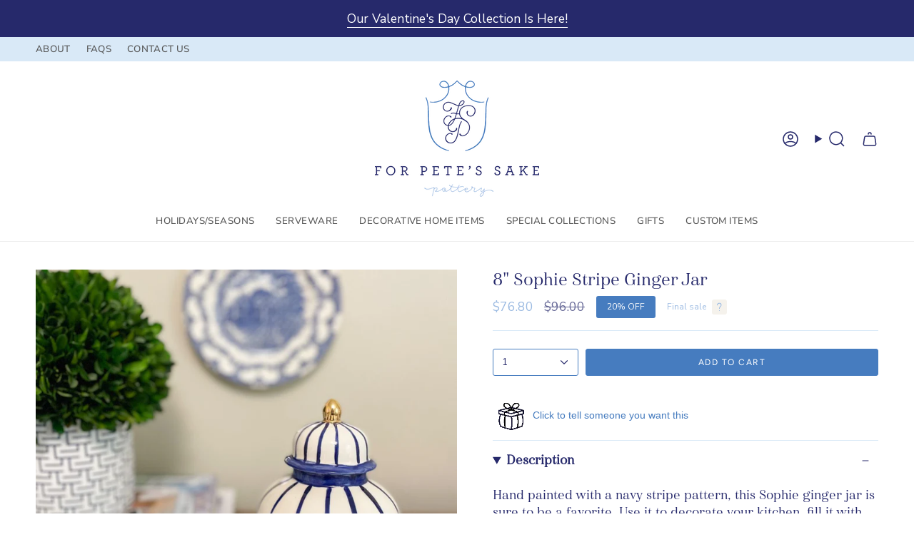

--- FILE ---
content_type: text/html; charset=utf-8
request_url: https://forpetessakepottery.com/products/8-sophie-stripe-ginger-jar
body_size: 49298
content:
<!doctype html>
<html class="no-js no-touch supports-no-cookies" lang="en">
<head>
  <script src="//d1liekpayvooaz.cloudfront.net/apps/customizery/customizery.js?shop=for-petes-sake-pottery.myshopify.com"></script>
  <meta charset="UTF-8">
  <meta http-equiv="X-UA-Compatible" content="IE=edge">
  <meta name="viewport" content="width=device-width, initial-scale=1.0">
  <meta name="theme-color" content="#26296b">
  <link rel="canonical" href="https://forpetessakepottery.com/products/8-sophie-stripe-ginger-jar">
  <!-- ======================= Broadcast Theme V5.8.3 ========================= -->

  <link href="//forpetessakepottery.com/cdn/shop/t/14/assets/theme.css?v=56447715053674682551727900624" as="style" rel="preload">
  <link href="//forpetessakepottery.com/cdn/shop/t/14/assets/vendor.js?v=37228463622838409191727900624" as="script" rel="preload">
  <link href="//forpetessakepottery.com/cdn/shop/t/14/assets/theme.js?v=68692674978099020611727900624" as="script" rel="preload">

    <link rel="icon" type="image/png" href="//forpetessakepottery.com/cdn/shop/files/FPS_Favicon2_Blue.png?crop=center&height=32&v=1613784537&width=32">
  

  <!-- Title and description ================================================ -->
  
  <title>
    
    8&quot; Sophie Stripe Ginger Jar
    
    
    
      &ndash; For Pete&#39;s Sake Pottery
    
  </title>

  
    <meta name="description" content="Hand painted with a navy stripe pattern, this Sophie ginger jar is sure to be a favorite. Use it to decorate your kitchen, fill it with flowers, or style your favorite bookshelf. Sophie measures 8&quot; This is a final sale item.">
  

  <meta property="og:site_name" content="For Pete&#39;s Sake Pottery">
<meta property="og:url" content="https://forpetessakepottery.com/products/8-sophie-stripe-ginger-jar">
<meta property="og:title" content="8&quot; Sophie Stripe Ginger Jar">
<meta property="og:type" content="product">
<meta property="og:description" content="Hand painted with a navy stripe pattern, this Sophie ginger jar is sure to be a favorite. Use it to decorate your kitchen, fill it with flowers, or style your favorite bookshelf. Sophie measures 8&quot; This is a final sale item."><meta property="og:image" content="http://forpetessakepottery.com/cdn/shop/products/Blue-White-Stripe-Ginger-Jar.jpg?v=1658423889">
  <meta property="og:image:secure_url" content="https://forpetessakepottery.com/cdn/shop/products/Blue-White-Stripe-Ginger-Jar.jpg?v=1658423889">
  <meta property="og:image:width" content="1080">
  <meta property="og:image:height" content="1080"><meta property="og:price:amount" content="76.80">
  <meta property="og:price:currency" content="USD"><meta name="twitter:card" content="summary_large_image">
<meta name="twitter:title" content="8&quot; Sophie Stripe Ginger Jar">
<meta name="twitter:description" content="Hand painted with a navy stripe pattern, this Sophie ginger jar is sure to be a favorite. Use it to decorate your kitchen, fill it with flowers, or style your favorite bookshelf. Sophie measures 8&quot; This is a final sale item.">

  <!-- CSS ================================================================== -->
  <style data-shopify>
@font-face {
  font-family: Arapey;
  font-weight: 400;
  font-style: normal;
  font-display: swap;
  src: url("//forpetessakepottery.com/cdn/fonts/arapey/arapey_n4.f34340ab9c56baa7f8accf674e253407b725d12c.woff2") format("woff2"),
       url("//forpetessakepottery.com/cdn/fonts/arapey/arapey_n4.003d1426f62522643e43e1d3072a2e7d1ab78130.woff") format("woff");
}

    @font-face {
  font-family: "Nunito Sans";
  font-weight: 400;
  font-style: normal;
  font-display: swap;
  src: url("//forpetessakepottery.com/cdn/fonts/nunito_sans/nunitosans_n4.0276fe080df0ca4e6a22d9cb55aed3ed5ba6b1da.woff2") format("woff2"),
       url("//forpetessakepottery.com/cdn/fonts/nunito_sans/nunitosans_n4.b4964bee2f5e7fd9c3826447e73afe2baad607b7.woff") format("woff");
}

    @font-face {
  font-family: Figtree;
  font-weight: 400;
  font-style: normal;
  font-display: swap;
  src: url("//forpetessakepottery.com/cdn/fonts/figtree/figtree_n4.3c0838aba1701047e60be6a99a1b0a40ce9b8419.woff2") format("woff2"),
       url("//forpetessakepottery.com/cdn/fonts/figtree/figtree_n4.c0575d1db21fc3821f17fd6617d3dee552312137.woff") format("woff");
}


    

    
      @font-face {
  font-family: "Nunito Sans";
  font-weight: 500;
  font-style: normal;
  font-display: swap;
  src: url("//forpetessakepottery.com/cdn/fonts/nunito_sans/nunitosans_n5.6fc0ed1feb3fc393c40619f180fc49c4d0aae0db.woff2") format("woff2"),
       url("//forpetessakepottery.com/cdn/fonts/nunito_sans/nunitosans_n5.2c84830b46099cbcc1095f30e0957b88b914e50a.woff") format("woff");
}

    

    
    

    
      @font-face {
  font-family: "Nunito Sans";
  font-weight: 400;
  font-style: italic;
  font-display: swap;
  src: url("//forpetessakepottery.com/cdn/fonts/nunito_sans/nunitosans_i4.6e408730afac1484cf297c30b0e67c86d17fc586.woff2") format("woff2"),
       url("//forpetessakepottery.com/cdn/fonts/nunito_sans/nunitosans_i4.c9b6dcbfa43622b39a5990002775a8381942ae38.woff") format("woff");
}

    

    
      @font-face {
  font-family: "Nunito Sans";
  font-weight: 500;
  font-style: italic;
  font-display: swap;
  src: url("//forpetessakepottery.com/cdn/fonts/nunito_sans/nunitosans_i5.4aec82a63f514f7698d355e559a100d24fff7f85.woff2") format("woff2"),
       url("//forpetessakepottery.com/cdn/fonts/nunito_sans/nunitosans_i5.cdc884b66aa1fc89a9fc4820a600e6cdd9d97845.woff") format("woff");
}

    
  </style>

  
<style data-shopify>

:root {--scrollbar-width: 0px;





--COLOR-VIDEO-BG: #f2f2f2;
--COLOR-BG-BRIGHTER: #f2f2f2;--COLOR-BG: #fff;--COLOR-BG-ALPHA-25: rgba(255, 255, 255, 0.25);
--COLOR-BG-TRANSPARENT: rgba(255, 255, 255, 0);
--COLOR-BG-SECONDARY: #f5f2ec;
--COLOR-BG-SECONDARY-LIGHTEN: #ffffff;
--COLOR-BG-RGB: 255, 255, 255;

--COLOR-TEXT-DARK: #0f1036;
--COLOR-TEXT: #26296b;
--COLOR-TEXT-LIGHT: #676997;


/* === Opacity shades of grey ===*/
--COLOR-A5:  rgba(38, 41, 107, 0.05);
--COLOR-A10: rgba(38, 41, 107, 0.1);
--COLOR-A15: rgba(38, 41, 107, 0.15);
--COLOR-A20: rgba(38, 41, 107, 0.2);
--COLOR-A25: rgba(38, 41, 107, 0.25);
--COLOR-A30: rgba(38, 41, 107, 0.3);
--COLOR-A35: rgba(38, 41, 107, 0.35);
--COLOR-A40: rgba(38, 41, 107, 0.4);
--COLOR-A45: rgba(38, 41, 107, 0.45);
--COLOR-A50: rgba(38, 41, 107, 0.5);
--COLOR-A55: rgba(38, 41, 107, 0.55);
--COLOR-A60: rgba(38, 41, 107, 0.6);
--COLOR-A65: rgba(38, 41, 107, 0.65);
--COLOR-A70: rgba(38, 41, 107, 0.7);
--COLOR-A75: rgba(38, 41, 107, 0.75);
--COLOR-A80: rgba(38, 41, 107, 0.8);
--COLOR-A85: rgba(38, 41, 107, 0.85);
--COLOR-A90: rgba(38, 41, 107, 0.9);
--COLOR-A95: rgba(38, 41, 107, 0.95);

--COLOR-BORDER: rgb(217, 233, 247);
--COLOR-BORDER-LIGHT: #e8f2fa;
--COLOR-BORDER-HAIRLINE: #f7f7f7;
--COLOR-BORDER-DARK: #85b8e5;/* === Bright color ===*/
--COLOR-PRIMARY: #26296b;
--COLOR-PRIMARY-HOVER: #0f1036;
--COLOR-PRIMARY-FADE: rgba(38, 41, 107, 0.05);
--COLOR-PRIMARY-FADE-HOVER: rgba(38, 41, 107, 0.1);
--COLOR-PRIMARY-LIGHT: #4f54dc;--COLOR-PRIMARY-OPPOSITE: #ffffff;



/* === link Color ===*/
--COLOR-LINK: #26296b;
--COLOR-LINK-HOVER: rgba(38, 41, 107, 0.7);
--COLOR-LINK-FADE: rgba(38, 41, 107, 0.05);
--COLOR-LINK-FADE-HOVER: rgba(38, 41, 107, 0.1);--COLOR-LINK-OPPOSITE: #ffffff;


/* === Product grid sale tags ===*/
--COLOR-SALE-BG: #467cbf;
--COLOR-SALE-TEXT: #ffffff;

/* === Product grid badges ===*/
--COLOR-BADGE-BG: #ffffff;
--COLOR-BADGE-TEXT: #212121;

/* === Product sale color ===*/
--COLOR-SALE: #9cbbe2;

/* === Gray background on Product grid items ===*/--filter-bg: 1.0;/* === Helper colors for form error states ===*/
--COLOR-ERROR: #721C24;
--COLOR-ERROR-BG: #F8D7DA;
--COLOR-ERROR-BORDER: #F5C6CB;



  --RADIUS: 3px;
  --RADIUS-SELECT: 3px;

--COLOR-HEADER-BG: #fff;--COLOR-HEADER-BG-TRANSPARENT: rgba(255, 255, 255, 0);
--COLOR-HEADER-LINK: #26296b;
--COLOR-HEADER-LINK-HOVER: rgba(38, 41, 107, 0.7);

--COLOR-MENU-BG: #ffffff;
--COLOR-MENU-LINK: #545454;
--COLOR-MENU-LINK-HOVER: rgba(84, 84, 84, 0.7);
--COLOR-SUBMENU-BG: #ffffff;
--COLOR-SUBMENU-LINK: #26296b;
--COLOR-SUBMENU-LINK-HOVER: rgba(38, 41, 107, 0.7);
--COLOR-SUBMENU-TEXT-LIGHT: #676997;
--COLOR-MENU-TRANSPARENT: #ffffff;
--COLOR-MENU-TRANSPARENT-HOVER: rgba(255, 255, 255, 0.7);--COLOR-FOOTER-BG: #d9e9f7;
--COLOR-FOOTER-BG-HAIRLINE: #cce2f4;
--COLOR-FOOTER-TEXT: #467cbf;
--COLOR-FOOTER-TEXT-A35: rgba(70, 124, 191, 0.35);
--COLOR-FOOTER-TEXT-A75: rgba(70, 124, 191, 0.75);
--COLOR-FOOTER-LINK: #26296b;
--COLOR-FOOTER-LINK-HOVER: rgba(38, 41, 107, 0.7);
--COLOR-FOOTER-BORDER: #26296b;

--TRANSPARENT: rgba(255, 255, 255, 0);

/* === Default overlay opacity ===*/
--overlay-opacity: 0;
--underlay-opacity: 1;
--underlay-bg: rgba(0,0,0,0.4);

/* === Custom Cursor ===*/
--ICON-ZOOM-IN: url( "//forpetessakepottery.com/cdn/shop/t/14/assets/icon-zoom-in.svg?v=182473373117644429561727900625" );
--ICON-ZOOM-OUT: url( "//forpetessakepottery.com/cdn/shop/t/14/assets/icon-zoom-out.svg?v=101497157853986683871727900624" );

/* === Custom Icons ===*/


  
  --ICON-ADD-BAG: url( "//forpetessakepottery.com/cdn/shop/t/14/assets/icon-add-bag-medium.svg?v=139170916092727621901727900624" );
  --ICON-ADD-CART: url( "//forpetessakepottery.com/cdn/shop/t/14/assets/icon-add-cart-medium.svg?v=57635405022452982901727900624" );
  --ICON-ARROW-LEFT: url( "//forpetessakepottery.com/cdn/shop/t/14/assets/icon-arrow-left-medium.svg?v=98614866157451683461727900624" );
  --ICON-ARROW-RIGHT: url( "//forpetessakepottery.com/cdn/shop/t/14/assets/icon-arrow-right-medium.svg?v=127385474140982877711727900624" );
  --ICON-SELECT: url("//forpetessakepottery.com/cdn/shop/t/14/assets/icon-select-medium.svg?v=26525384418548854221727900625");


--PRODUCT-GRID-ASPECT-RATIO: 100%;

/* === Typography ===*/
--FONT-WEIGHT-BODY: 400;
--FONT-WEIGHT-BODY-BOLD: 500;

--FONT-STACK-BODY: "Nunito Sans", sans-serif;
--FONT-STYLE-BODY: normal;
--FONT-STYLE-BODY-ITALIC: italic;
--FONT-ADJUST-BODY: 1.1;

--LETTER-SPACING-BODY: 0.0em;

--FONT-WEIGHT-HEADING: 400;
--FONT-WEIGHT-HEADING-BOLD: 700;

--FONT-UPPERCASE-HEADING: none;
--LETTER-SPACING-HEADING: 0.0em;

--FONT-STACK-HEADING: Arapey, serif;
--FONT-STYLE-HEADING: normal;
--FONT-STYLE-HEADING-ITALIC: italic;
--FONT-ADJUST-HEADING: 1.05;

--FONT-WEIGHT-SUBHEADING: 400;
--FONT-WEIGHT-SUBHEADING-BOLD: 700;

--FONT-STACK-SUBHEADING: Arapey, serif;
--FONT-STYLE-SUBHEADING: normal;
--FONT-STYLE-SUBHEADING-ITALIC: italic;
--FONT-ADJUST-SUBHEADING: 1.15;

--FONT-UPPERCASE-SUBHEADING: none;
--LETTER-SPACING-SUBHEADING: 0.025em;

--FONT-STACK-NAV: "Nunito Sans", sans-serif;
--FONT-STYLE-NAV: normal;
--FONT-STYLE-NAV-ITALIC: italic;
--FONT-ADJUST-NAV: 0.95;

--FONT-WEIGHT-NAV: 400;
--FONT-WEIGHT-NAV-BOLD: 500;

--LETTER-SPACING-NAV: 0.025em;

--FONT-SIZE-BASE: 1.1rem;
--FONT-SIZE-BASE-PERCENT: 1.1;

/* === Parallax ===*/
--PARALLAX-STRENGTH-MIN: 120.0%;
--PARALLAX-STRENGTH-MAX: 130.0%;--COLUMNS: 4;
--COLUMNS-MEDIUM: 3;
--COLUMNS-SMALL: 2;
--COLUMNS-MOBILE: 1;--LAYOUT-OUTER: 50px;
  --LAYOUT-GUTTER: 32px;
  --LAYOUT-OUTER-MEDIUM: 30px;
  --LAYOUT-GUTTER-MEDIUM: 22px;
  --LAYOUT-OUTER-SMALL: 16px;
  --LAYOUT-GUTTER-SMALL: 16px;--base-animation-delay: 0ms;
--line-height-normal: 1.375; /* Equals to line-height: normal; */--SIDEBAR-WIDTH: 288px;
  --SIDEBAR-WIDTH-MEDIUM: 258px;--DRAWER-WIDTH: 380px;--ICON-STROKE-WIDTH: 1.5px;/* === Button General ===*/
--BTN-FONT-STACK: Figtree, sans-serif;
--BTN-FONT-WEIGHT: 400;
--BTN-FONT-STYLE: normal;
--BTN-FONT-SIZE: 12px;

--BTN-LETTER-SPACING: 0.125em;
--BTN-UPPERCASE: uppercase;
--BTN-TEXT-ARROW-OFFSET: -1px;

/* === Button Primary ===*/
--BTN-PRIMARY-BORDER-COLOR: #26296b;
--BTN-PRIMARY-BG-COLOR: #467cbf;
--BTN-PRIMARY-TEXT-COLOR: #fff;


  --BTN-PRIMARY-BG-COLOR-BRIGHTER: #3d70af;


/* === Button Secondary ===*/
--BTN-SECONDARY-BORDER-COLOR: #26296b;
--BTN-SECONDARY-BG-COLOR: #26296b;
--BTN-SECONDARY-TEXT-COLOR: #ffffff;


  --BTN-SECONDARY-BG-COLOR-BRIGHTER: #333791;


/* === Button White ===*/
--TEXT-BTN-BORDER-WHITE: #fff;
--TEXT-BTN-BG-WHITE: #fff;
--TEXT-BTN-WHITE: #000;
--TEXT-BTN-BG-WHITE-BRIGHTER: #f2f2f2;

/* === Button Black ===*/
--TEXT-BTN-BG-BLACK: #000;
--TEXT-BTN-BORDER-BLACK: #000;
--TEXT-BTN-BLACK: #fff;
--TEXT-BTN-BG-BLACK-BRIGHTER: #1a1a1a;

/* === Default Cart Gradient ===*/

--FREE-SHIPPING-GRADIENT: linear-gradient(to right, var(--COLOR-PRIMARY-LIGHT) 0%, var(--COLOR-PRIMARY) 100%);

/* === Swatch Size ===*/
--swatch-size-filters: calc(1.15rem * var(--FONT-ADJUST-BODY));
--swatch-size-product: calc(2.2rem * var(--FONT-ADJUST-BODY));
}

/* === Backdrop ===*/
::backdrop {
  --underlay-opacity: 1;
  --underlay-bg: rgba(0,0,0,0.4);
}
</style>


  <link href="//forpetessakepottery.com/cdn/shop/t/14/assets/theme.css?v=56447715053674682551727900624" rel="stylesheet" type="text/css" media="all" />
<link href="//forpetessakepottery.com/cdn/shop/t/14/assets/swatches.css?v=157844926215047500451727900624" as="style" rel="preload">
    <link href="//forpetessakepottery.com/cdn/shop/t/14/assets/swatches.css?v=157844926215047500451727900624" rel="stylesheet" type="text/css" media="all" />
<style data-shopify>.swatches {
    --blue: #9CBBE2;--green: #21A567;--navy-blue: #26296B;--red: #F44336;--pink: #EA9999;--orange: #e69138;--yellow: #ffd966;--gray: #bcbcbc;--light-blue: #aaddff;--royal-blue: #000066;--black-roof: #000000;--pink-roof: #EA9999;--pale-pink: #EA9999;--solid-white: #ffffff;--black-roof-with-red-door: #000000;--gray-roof-with-pink-door: #EA9999;--black-roof-with-a-red-door: #000000;--pink-roof-with-a-pink-door: #EA9999;--black-roof-with-wreath-and-swag: #000000;--green-roof-with-christmas-lights: #21A567;--black-roof-with-a-black-door: #000000;--green-roof-with-a-red-door: #21A567;--blue-bows: #9CBBE2;--pink-bows: #EA9999;--pastel-pink-with-snow-and-white-lights: #EA9999;--pastel-blue-with-snow-and-white-lights: #9CBBE2;--white: #ffffff;--pink-santa-mug: #EA9999;--pastel-blue-santa-mug: #9CBBE2;--pastel-pink: #EA9999;--pastel-blue: #9CBBE2;--light-blue-gingham-set: #9CBBE2;--bright-blue-gingham-set: #000066;--aqua-blue-gingham-set: #53aac1;--blue-and-white: #9CBBE2;--green-and-white: #21A567;--blue-blue: #9CBBE2;--blue-red: #F44336;--black: #000000;--blue-double-vine-pattern: #9CBBE2;--green-double-vine-pattern: #21A567;--green-santa-mug: #21A567;--mint-green: #DAE8D7;--white-with-gold: #FFFFFF;--blue-gingham: #9CBBE2;--pink-gingham: #EA9999;--green-gingham: #21A567;--green-with-red-accents: #B6C23C;--red-with-green-accents: #A40F24;--pink-with-green-accents: #EA9999;--blue-with-red-accents: #9CBBE2;--pink-nose: #EA9999;--blue-nose: #9CBBE2;--gold-nose: #FCE5C0;--blue-floral: #9CBBE2;--pink-floral: #EA9999;--green-floral: #21A567;--blue-chinoiserie: #26296B;--green-chinoiserie: #21A567;--solid-pink: #EA9999;--solid-pale-pink: #EA9999;--solid-pale-blue: #9CBBE2;--lavender: #E6E6FA;--bright-pink: #EA9999;--pale-pink: #EA9999;--pink-shell: #EA9999;--pool-blue: #9CBBE2;--sand: #D7D6CB;--aqua: #53aac1;--seafoam-green: #A9D1B5;--nantucket-blue: #5d7291;--cornflower-blue: #97aabe;--lemon: #efc54d;--orange-sherbet: #f99a49;--cotton-candy-pink: #dab2a9;--grass-green: #8a9b66;--cherry: #c92727;--blue-scarf: #26296B;--pink-scarf: #EA9999;--lime-green-scarf: #a7ce31;--hunter-green: #234237;--blue-with-white-dots: #9CBBE2;--white-with-blue-dots: #ffffff;--white-with-pink-dots: #EA9999;--mint: #a4dec9;--pink-and-white: #EA9999;--red-and-white: #c92727;--black-and-white: #000000;--spring-green: #b0e374;--pale-purple: #E6E6FA;--denim: #9CBBE2;--razzleberry: #b56d6e;--sage: #adab75;--harvest: #e5925e;--taupe: #8a7764;--persimmon: #cf7866;--white-with-gold: #ffffff;--solid-white: #ffffff;--white-with-blue-dots: #ffffff;--papaya: #DC7749;--autumn-sun: #E39556;--sable: #642815;--forest-green: #505315;--fawn: #BA9E80;--black-raspberry: #423241;
  }</style>
<script>
    if (window.navigator.userAgent.indexOf('MSIE ') > 0 || window.navigator.userAgent.indexOf('Trident/') > 0) {
      document.documentElement.className = document.documentElement.className + ' ie';

      var scripts = document.getElementsByTagName('script')[0];
      var polyfill = document.createElement("script");
      polyfill.defer = true;
      polyfill.src = "//forpetessakepottery.com/cdn/shop/t/14/assets/ie11.js?v=144489047535103983231727900624";

      scripts.parentNode.insertBefore(polyfill, scripts);
    } else {
      document.documentElement.className = document.documentElement.className.replace('no-js', 'js');
    }

    document.documentElement.style.setProperty('--scrollbar-width', `${getScrollbarWidth()}px`);

    function getScrollbarWidth() {
      // Creating invisible container
      const outer = document.createElement('div');
      outer.style.visibility = 'hidden';
      outer.style.overflow = 'scroll'; // forcing scrollbar to appear
      outer.style.msOverflowStyle = 'scrollbar'; // needed for WinJS apps
      document.documentElement.appendChild(outer);

      // Creating inner element and placing it in the container
      const inner = document.createElement('div');
      outer.appendChild(inner);

      // Calculating difference between container's full width and the child width
      const scrollbarWidth = outer.offsetWidth - inner.offsetWidth;

      // Removing temporary elements from the DOM
      outer.parentNode.removeChild(outer);

      return scrollbarWidth;
    }

    let root = '/';
    if (root[root.length - 1] !== '/') {
      root = root + '/';
    }

    window.theme = {
      routes: {
        root: root,
        cart_url: '/cart',
        cart_add_url: '/cart/add',
        cart_change_url: '/cart/change',
        product_recommendations_url: '/recommendations/products',
        predictive_search_url: '/search/suggest',
        addresses_url: '/account/addresses'
      },
      assets: {
        photoswipe: '//forpetessakepottery.com/cdn/shop/t/14/assets/photoswipe.js?v=162613001030112971491727900625',
        smoothscroll: '//forpetessakepottery.com/cdn/shop/t/14/assets/smoothscroll.js?v=37906625415260927261727900624',
      },
      strings: {
        addToCart: "Add to cart",
        cartAcceptanceError: "You must accept our terms and conditions.",
        soldOut: "Sold Out",
        from: "From",
        preOrder: "Pre-order",
        sale: "Sale",
        subscription: "Subscription",
        unavailable: "Unavailable",
        unitPrice: "Unit price",
        unitPriceSeparator: "per",
        shippingCalcSubmitButton: "Calculate shipping",
        shippingCalcSubmitButtonDisabled: "Calculating...",
        selectValue: "Select value",
        selectColor: "Select color",
        oneColor: "color",
        otherColor: "colors",
        upsellAddToCart: "Add",
        free: "Free",
        swatchesColor: "Color, Colour",
        sku: "SKU",
      },
      settings: {
        cartType: "drawer",
        customerLoggedIn: null ? true : false,
        enableQuickAdd: false,
        enableAnimations: true,
        variantOnSale: true,
        collectionSwatchStyle: "limited",
        swatchesType: "theme"
      },
      sliderArrows: {
        prev: '<button type="button" class="slider__button slider__button--prev" data-button-arrow data-button-prev>' + "Previous" + '</button>',
        next: '<button type="button" class="slider__button slider__button--next" data-button-arrow data-button-next>' + "Next" + '</button>',
      },
      moneyFormat: false ? "${{amount}} USD" : "${{amount}}",
      moneyWithoutCurrencyFormat: "${{amount}}",
      moneyWithCurrencyFormat: "${{amount}} USD",
      subtotal: 0,
      info: {
        name: 'broadcast'
      },
      version: '5.8.3'
    };

    let windowInnerHeight = window.innerHeight;
    document.documentElement.style.setProperty('--full-height', `${windowInnerHeight}px`);
    document.documentElement.style.setProperty('--three-quarters', `${windowInnerHeight * 0.75}px`);
    document.documentElement.style.setProperty('--two-thirds', `${windowInnerHeight * 0.66}px`);
    document.documentElement.style.setProperty('--one-half', `${windowInnerHeight * 0.5}px`);
    document.documentElement.style.setProperty('--one-third', `${windowInnerHeight * 0.33}px`);
    document.documentElement.style.setProperty('--one-fifth', `${windowInnerHeight * 0.2}px`);
  </script>

  

  <!-- Theme Javascript ============================================================== -->
  <script src="//forpetessakepottery.com/cdn/shop/t/14/assets/vendor.js?v=37228463622838409191727900624" defer="defer"></script>
  <script src="//forpetessakepottery.com/cdn/shop/t/14/assets/theme.js?v=68692674978099020611727900624" defer="defer"></script><!-- Shopify app scripts =========================================================== -->

  <script>window.performance && window.performance.mark && window.performance.mark('shopify.content_for_header.start');</script><meta name="google-site-verification" content="noCbDn80ae7VMwH684V1ZNGfdhrdv_MQqUgBbwCo4JI">
<meta id="shopify-digital-wallet" name="shopify-digital-wallet" content="/17664137/digital_wallets/dialog">
<meta name="shopify-checkout-api-token" content="7a443dd8eee000ff21237ab94e6fb372">
<meta id="in-context-paypal-metadata" data-shop-id="17664137" data-venmo-supported="false" data-environment="production" data-locale="en_US" data-paypal-v4="true" data-currency="USD">
<link rel="alternate" type="application/json+oembed" href="https://forpetessakepottery.com/products/8-sophie-stripe-ginger-jar.oembed">
<script async="async" src="/checkouts/internal/preloads.js?locale=en-US"></script>
<link rel="preconnect" href="https://shop.app" crossorigin="anonymous">
<script async="async" src="https://shop.app/checkouts/internal/preloads.js?locale=en-US&shop_id=17664137" crossorigin="anonymous"></script>
<script id="apple-pay-shop-capabilities" type="application/json">{"shopId":17664137,"countryCode":"US","currencyCode":"USD","merchantCapabilities":["supports3DS"],"merchantId":"gid:\/\/shopify\/Shop\/17664137","merchantName":"For Pete's Sake Pottery","requiredBillingContactFields":["postalAddress","email"],"requiredShippingContactFields":["postalAddress","email"],"shippingType":"shipping","supportedNetworks":["visa","masterCard","amex","discover","elo","jcb"],"total":{"type":"pending","label":"For Pete's Sake Pottery","amount":"1.00"},"shopifyPaymentsEnabled":true,"supportsSubscriptions":true}</script>
<script id="shopify-features" type="application/json">{"accessToken":"7a443dd8eee000ff21237ab94e6fb372","betas":["rich-media-storefront-analytics"],"domain":"forpetessakepottery.com","predictiveSearch":true,"shopId":17664137,"locale":"en"}</script>
<script>var Shopify = Shopify || {};
Shopify.shop = "for-petes-sake-pottery.myshopify.com";
Shopify.locale = "en";
Shopify.currency = {"active":"USD","rate":"1.0"};
Shopify.country = "US";
Shopify.theme = {"name":"Broadcast","id":128964329538,"schema_name":"Broadcast","schema_version":"5.8.3","theme_store_id":868,"role":"main"};
Shopify.theme.handle = "null";
Shopify.theme.style = {"id":null,"handle":null};
Shopify.cdnHost = "forpetessakepottery.com/cdn";
Shopify.routes = Shopify.routes || {};
Shopify.routes.root = "/";</script>
<script type="module">!function(o){(o.Shopify=o.Shopify||{}).modules=!0}(window);</script>
<script>!function(o){function n(){var o=[];function n(){o.push(Array.prototype.slice.apply(arguments))}return n.q=o,n}var t=o.Shopify=o.Shopify||{};t.loadFeatures=n(),t.autoloadFeatures=n()}(window);</script>
<script>
  window.ShopifyPay = window.ShopifyPay || {};
  window.ShopifyPay.apiHost = "shop.app\/pay";
  window.ShopifyPay.redirectState = null;
</script>
<script id="shop-js-analytics" type="application/json">{"pageType":"product"}</script>
<script defer="defer" async type="module" src="//forpetessakepottery.com/cdn/shopifycloud/shop-js/modules/v2/client.init-shop-cart-sync_C5BV16lS.en.esm.js"></script>
<script defer="defer" async type="module" src="//forpetessakepottery.com/cdn/shopifycloud/shop-js/modules/v2/chunk.common_CygWptCX.esm.js"></script>
<script type="module">
  await import("//forpetessakepottery.com/cdn/shopifycloud/shop-js/modules/v2/client.init-shop-cart-sync_C5BV16lS.en.esm.js");
await import("//forpetessakepottery.com/cdn/shopifycloud/shop-js/modules/v2/chunk.common_CygWptCX.esm.js");

  window.Shopify.SignInWithShop?.initShopCartSync?.({"fedCMEnabled":true,"windoidEnabled":true});

</script>
<script defer="defer" async type="module" src="//forpetessakepottery.com/cdn/shopifycloud/shop-js/modules/v2/client.payment-terms_CZxnsJam.en.esm.js"></script>
<script defer="defer" async type="module" src="//forpetessakepottery.com/cdn/shopifycloud/shop-js/modules/v2/chunk.common_CygWptCX.esm.js"></script>
<script defer="defer" async type="module" src="//forpetessakepottery.com/cdn/shopifycloud/shop-js/modules/v2/chunk.modal_D71HUcav.esm.js"></script>
<script type="module">
  await import("//forpetessakepottery.com/cdn/shopifycloud/shop-js/modules/v2/client.payment-terms_CZxnsJam.en.esm.js");
await import("//forpetessakepottery.com/cdn/shopifycloud/shop-js/modules/v2/chunk.common_CygWptCX.esm.js");
await import("//forpetessakepottery.com/cdn/shopifycloud/shop-js/modules/v2/chunk.modal_D71HUcav.esm.js");

  
</script>
<script>
  window.Shopify = window.Shopify || {};
  if (!window.Shopify.featureAssets) window.Shopify.featureAssets = {};
  window.Shopify.featureAssets['shop-js'] = {"shop-cart-sync":["modules/v2/client.shop-cart-sync_ZFArdW7E.en.esm.js","modules/v2/chunk.common_CygWptCX.esm.js"],"init-fed-cm":["modules/v2/client.init-fed-cm_CmiC4vf6.en.esm.js","modules/v2/chunk.common_CygWptCX.esm.js"],"shop-button":["modules/v2/client.shop-button_tlx5R9nI.en.esm.js","modules/v2/chunk.common_CygWptCX.esm.js"],"shop-cash-offers":["modules/v2/client.shop-cash-offers_DOA2yAJr.en.esm.js","modules/v2/chunk.common_CygWptCX.esm.js","modules/v2/chunk.modal_D71HUcav.esm.js"],"init-windoid":["modules/v2/client.init-windoid_sURxWdc1.en.esm.js","modules/v2/chunk.common_CygWptCX.esm.js"],"shop-toast-manager":["modules/v2/client.shop-toast-manager_ClPi3nE9.en.esm.js","modules/v2/chunk.common_CygWptCX.esm.js"],"init-shop-email-lookup-coordinator":["modules/v2/client.init-shop-email-lookup-coordinator_B8hsDcYM.en.esm.js","modules/v2/chunk.common_CygWptCX.esm.js"],"init-shop-cart-sync":["modules/v2/client.init-shop-cart-sync_C5BV16lS.en.esm.js","modules/v2/chunk.common_CygWptCX.esm.js"],"avatar":["modules/v2/client.avatar_BTnouDA3.en.esm.js"],"pay-button":["modules/v2/client.pay-button_FdsNuTd3.en.esm.js","modules/v2/chunk.common_CygWptCX.esm.js"],"init-customer-accounts":["modules/v2/client.init-customer-accounts_DxDtT_ad.en.esm.js","modules/v2/client.shop-login-button_C5VAVYt1.en.esm.js","modules/v2/chunk.common_CygWptCX.esm.js","modules/v2/chunk.modal_D71HUcav.esm.js"],"init-shop-for-new-customer-accounts":["modules/v2/client.init-shop-for-new-customer-accounts_ChsxoAhi.en.esm.js","modules/v2/client.shop-login-button_C5VAVYt1.en.esm.js","modules/v2/chunk.common_CygWptCX.esm.js","modules/v2/chunk.modal_D71HUcav.esm.js"],"shop-login-button":["modules/v2/client.shop-login-button_C5VAVYt1.en.esm.js","modules/v2/chunk.common_CygWptCX.esm.js","modules/v2/chunk.modal_D71HUcav.esm.js"],"init-customer-accounts-sign-up":["modules/v2/client.init-customer-accounts-sign-up_CPSyQ0Tj.en.esm.js","modules/v2/client.shop-login-button_C5VAVYt1.en.esm.js","modules/v2/chunk.common_CygWptCX.esm.js","modules/v2/chunk.modal_D71HUcav.esm.js"],"shop-follow-button":["modules/v2/client.shop-follow-button_Cva4Ekp9.en.esm.js","modules/v2/chunk.common_CygWptCX.esm.js","modules/v2/chunk.modal_D71HUcav.esm.js"],"checkout-modal":["modules/v2/client.checkout-modal_BPM8l0SH.en.esm.js","modules/v2/chunk.common_CygWptCX.esm.js","modules/v2/chunk.modal_D71HUcav.esm.js"],"lead-capture":["modules/v2/client.lead-capture_Bi8yE_yS.en.esm.js","modules/v2/chunk.common_CygWptCX.esm.js","modules/v2/chunk.modal_D71HUcav.esm.js"],"shop-login":["modules/v2/client.shop-login_D6lNrXab.en.esm.js","modules/v2/chunk.common_CygWptCX.esm.js","modules/v2/chunk.modal_D71HUcav.esm.js"],"payment-terms":["modules/v2/client.payment-terms_CZxnsJam.en.esm.js","modules/v2/chunk.common_CygWptCX.esm.js","modules/v2/chunk.modal_D71HUcav.esm.js"]};
</script>
<script>(function() {
  var isLoaded = false;
  function asyncLoad() {
    if (isLoaded) return;
    isLoaded = true;
    var urls = ["\/\/d1liekpayvooaz.cloudfront.net\/apps\/customizery\/customizery.js?shop=for-petes-sake-pottery.myshopify.com","https:\/\/shopify.covet.pics\/covet-pics-widget-inject.js?shop=for-petes-sake-pottery.myshopify.com","https:\/\/dropahint.love\/js\/script.js?shop=for-petes-sake-pottery.myshopify.com"];
    for (var i = 0; i < urls.length; i++) {
      var s = document.createElement('script');
      s.type = 'text/javascript';
      s.async = true;
      s.src = urls[i];
      var x = document.getElementsByTagName('script')[0];
      x.parentNode.insertBefore(s, x);
    }
  };
  if(window.attachEvent) {
    window.attachEvent('onload', asyncLoad);
  } else {
    window.addEventListener('load', asyncLoad, false);
  }
})();</script>
<script id="__st">var __st={"a":17664137,"offset":-18000,"reqid":"d28f79cf-d335-4c26-b8ce-4062a5d01e76-1768602646","pageurl":"forpetessakepottery.com\/products\/8-sophie-stripe-ginger-jar","u":"0bd5db345a42","p":"product","rtyp":"product","rid":6775204675650};</script>
<script>window.ShopifyPaypalV4VisibilityTracking = true;</script>
<script id="captcha-bootstrap">!function(){'use strict';const t='contact',e='account',n='new_comment',o=[[t,t],['blogs',n],['comments',n],[t,'customer']],c=[[e,'customer_login'],[e,'guest_login'],[e,'recover_customer_password'],[e,'create_customer']],r=t=>t.map((([t,e])=>`form[action*='/${t}']:not([data-nocaptcha='true']) input[name='form_type'][value='${e}']`)).join(','),a=t=>()=>t?[...document.querySelectorAll(t)].map((t=>t.form)):[];function s(){const t=[...o],e=r(t);return a(e)}const i='password',u='form_key',d=['recaptcha-v3-token','g-recaptcha-response','h-captcha-response',i],f=()=>{try{return window.sessionStorage}catch{return}},m='__shopify_v',_=t=>t.elements[u];function p(t,e,n=!1){try{const o=window.sessionStorage,c=JSON.parse(o.getItem(e)),{data:r}=function(t){const{data:e,action:n}=t;return t[m]||n?{data:e,action:n}:{data:t,action:n}}(c);for(const[e,n]of Object.entries(r))t.elements[e]&&(t.elements[e].value=n);n&&o.removeItem(e)}catch(o){console.error('form repopulation failed',{error:o})}}const l='form_type',E='cptcha';function T(t){t.dataset[E]=!0}const w=window,h=w.document,L='Shopify',v='ce_forms',y='captcha';let A=!1;((t,e)=>{const n=(g='f06e6c50-85a8-45c8-87d0-21a2b65856fe',I='https://cdn.shopify.com/shopifycloud/storefront-forms-hcaptcha/ce_storefront_forms_captcha_hcaptcha.v1.5.2.iife.js',D={infoText:'Protected by hCaptcha',privacyText:'Privacy',termsText:'Terms'},(t,e,n)=>{const o=w[L][v],c=o.bindForm;if(c)return c(t,g,e,D).then(n);var r;o.q.push([[t,g,e,D],n]),r=I,A||(h.body.append(Object.assign(h.createElement('script'),{id:'captcha-provider',async:!0,src:r})),A=!0)});var g,I,D;w[L]=w[L]||{},w[L][v]=w[L][v]||{},w[L][v].q=[],w[L][y]=w[L][y]||{},w[L][y].protect=function(t,e){n(t,void 0,e),T(t)},Object.freeze(w[L][y]),function(t,e,n,w,h,L){const[v,y,A,g]=function(t,e,n){const i=e?o:[],u=t?c:[],d=[...i,...u],f=r(d),m=r(i),_=r(d.filter((([t,e])=>n.includes(e))));return[a(f),a(m),a(_),s()]}(w,h,L),I=t=>{const e=t.target;return e instanceof HTMLFormElement?e:e&&e.form},D=t=>v().includes(t);t.addEventListener('submit',(t=>{const e=I(t);if(!e)return;const n=D(e)&&!e.dataset.hcaptchaBound&&!e.dataset.recaptchaBound,o=_(e),c=g().includes(e)&&(!o||!o.value);(n||c)&&t.preventDefault(),c&&!n&&(function(t){try{if(!f())return;!function(t){const e=f();if(!e)return;const n=_(t);if(!n)return;const o=n.value;o&&e.removeItem(o)}(t);const e=Array.from(Array(32),(()=>Math.random().toString(36)[2])).join('');!function(t,e){_(t)||t.append(Object.assign(document.createElement('input'),{type:'hidden',name:u})),t.elements[u].value=e}(t,e),function(t,e){const n=f();if(!n)return;const o=[...t.querySelectorAll(`input[type='${i}']`)].map((({name:t})=>t)),c=[...d,...o],r={};for(const[a,s]of new FormData(t).entries())c.includes(a)||(r[a]=s);n.setItem(e,JSON.stringify({[m]:1,action:t.action,data:r}))}(t,e)}catch(e){console.error('failed to persist form',e)}}(e),e.submit())}));const S=(t,e)=>{t&&!t.dataset[E]&&(n(t,e.some((e=>e===t))),T(t))};for(const o of['focusin','change'])t.addEventListener(o,(t=>{const e=I(t);D(e)&&S(e,y())}));const B=e.get('form_key'),M=e.get(l),P=B&&M;t.addEventListener('DOMContentLoaded',(()=>{const t=y();if(P)for(const e of t)e.elements[l].value===M&&p(e,B);[...new Set([...A(),...v().filter((t=>'true'===t.dataset.shopifyCaptcha))])].forEach((e=>S(e,t)))}))}(h,new URLSearchParams(w.location.search),n,t,e,['guest_login'])})(!0,!0)}();</script>
<script integrity="sha256-4kQ18oKyAcykRKYeNunJcIwy7WH5gtpwJnB7kiuLZ1E=" data-source-attribution="shopify.loadfeatures" defer="defer" src="//forpetessakepottery.com/cdn/shopifycloud/storefront/assets/storefront/load_feature-a0a9edcb.js" crossorigin="anonymous"></script>
<script crossorigin="anonymous" defer="defer" src="//forpetessakepottery.com/cdn/shopifycloud/storefront/assets/shopify_pay/storefront-65b4c6d7.js?v=20250812"></script>
<script data-source-attribution="shopify.dynamic_checkout.dynamic.init">var Shopify=Shopify||{};Shopify.PaymentButton=Shopify.PaymentButton||{isStorefrontPortableWallets:!0,init:function(){window.Shopify.PaymentButton.init=function(){};var t=document.createElement("script");t.src="https://forpetessakepottery.com/cdn/shopifycloud/portable-wallets/latest/portable-wallets.en.js",t.type="module",document.head.appendChild(t)}};
</script>
<script data-source-attribution="shopify.dynamic_checkout.buyer_consent">
  function portableWalletsHideBuyerConsent(e){var t=document.getElementById("shopify-buyer-consent"),n=document.getElementById("shopify-subscription-policy-button");t&&n&&(t.classList.add("hidden"),t.setAttribute("aria-hidden","true"),n.removeEventListener("click",e))}function portableWalletsShowBuyerConsent(e){var t=document.getElementById("shopify-buyer-consent"),n=document.getElementById("shopify-subscription-policy-button");t&&n&&(t.classList.remove("hidden"),t.removeAttribute("aria-hidden"),n.addEventListener("click",e))}window.Shopify?.PaymentButton&&(window.Shopify.PaymentButton.hideBuyerConsent=portableWalletsHideBuyerConsent,window.Shopify.PaymentButton.showBuyerConsent=portableWalletsShowBuyerConsent);
</script>
<script data-source-attribution="shopify.dynamic_checkout.cart.bootstrap">document.addEventListener("DOMContentLoaded",(function(){function t(){return document.querySelector("shopify-accelerated-checkout-cart, shopify-accelerated-checkout")}if(t())Shopify.PaymentButton.init();else{new MutationObserver((function(e,n){t()&&(Shopify.PaymentButton.init(),n.disconnect())})).observe(document.body,{childList:!0,subtree:!0})}}));
</script>
<link id="shopify-accelerated-checkout-styles" rel="stylesheet" media="screen" href="https://forpetessakepottery.com/cdn/shopifycloud/portable-wallets/latest/accelerated-checkout-backwards-compat.css" crossorigin="anonymous">
<style id="shopify-accelerated-checkout-cart">
        #shopify-buyer-consent {
  margin-top: 1em;
  display: inline-block;
  width: 100%;
}

#shopify-buyer-consent.hidden {
  display: none;
}

#shopify-subscription-policy-button {
  background: none;
  border: none;
  padding: 0;
  text-decoration: underline;
  font-size: inherit;
  cursor: pointer;
}

#shopify-subscription-policy-button::before {
  box-shadow: none;
}

      </style>

<script>window.performance && window.performance.mark && window.performance.mark('shopify.content_for_header.end');</script>

<!-- BEGIN app block: shopify://apps/hulk-form-builder/blocks/app-embed/b6b8dd14-356b-4725-a4ed-77232212b3c3 --><!-- BEGIN app snippet: hulkapps-formbuilder-theme-ext --><script type="text/javascript">
  
  if (typeof window.formbuilder_customer != "object") {
        window.formbuilder_customer = {}
  }

  window.hulkFormBuilder = {
    form_data: {},
    shop_data: {"shop_ByArIqP7ZI-9qzQluVVowA":{"shop_uuid":"ByArIqP7ZI-9qzQluVVowA","shop_timezone":"America\/New_York","shop_id":120873,"shop_is_after_submit_enabled":false,"shop_shopify_plan":"Shopify","shop_shopify_domain":"for-petes-sake-pottery.myshopify.com","shop_created_at":"2024-11-11T20:01:20.583Z","is_skip_metafield":false,"shop_deleted":false,"shop_disabled":false}},
    settings_data: {"shop_settings":{"shop_customise_msgs":[],"default_customise_msgs":{"is_required":"is required","thank_you":"Thank you! The form was submitted successfully.","processing":"Processing...","valid_data":"Please provide valid data","valid_email":"Provide valid email format","valid_tags":"HTML Tags are not allowed","valid_phone":"Provide valid phone number","valid_captcha":"Please provide valid captcha response","valid_url":"Provide valid URL","only_number_alloud":"Provide valid number in","number_less":"must be less than","number_more":"must be more than","image_must_less":"Image must be less than 20MB","image_number":"Images allowed","image_extension":"Invalid extension! Please provide image file","error_image_upload":"Error in image upload. Please try again.","error_file_upload":"Error in file upload. Please try again.","your_response":"Your response","error_form_submit":"Error occur.Please try again after sometime.","email_submitted":"Form with this email is already submitted","invalid_email_by_zerobounce":"The email address you entered appears to be invalid. Please check it and try again.","download_file":"Download file","card_details_invalid":"Your card details are invalid","card_details":"Card details","please_enter_card_details":"Please enter card details","card_number":"Card number","exp_mm":"Exp MM","exp_yy":"Exp YY","crd_cvc":"CVV","payment_value":"Payment amount","please_enter_payment_amount":"Please enter payment amount","address1":"Address line 1","address2":"Address line 2","city":"City","province":"Province","zipcode":"Zip code","country":"Country","blocked_domain":"This form does not accept addresses from","file_must_less":"File must be less than 20MB","file_extension":"Invalid extension! Please provide file","only_file_number_alloud":"files allowed","previous":"Previous","next":"Next","must_have_a_input":"Please enter at least one field.","please_enter_required_data":"Please enter required data","atleast_one_special_char":"Include at least one special character","atleast_one_lowercase_char":"Include at least one lowercase character","atleast_one_uppercase_char":"Include at least one uppercase character","atleast_one_number":"Include at least one number","must_have_8_chars":"Must have 8 characters long","be_between_8_and_12_chars":"Be between 8 and 12 characters long","please_select":"Please Select","phone_submitted":"Form with this phone number is already submitted","user_res_parse_error":"Error while submitting the form","valid_same_values":"values must be same","product_choice_clear_selection":"Clear Selection","picture_choice_clear_selection":"Clear Selection","remove_all_for_file_image_upload":"Remove All","invalid_file_type_for_image_upload":"You can't upload files of this type.","invalid_file_type_for_signature_upload":"You can't upload files of this type.","max_files_exceeded_for_file_upload":"You can not upload any more files.","max_files_exceeded_for_image_upload":"You can not upload any more files.","file_already_exist":"File already uploaded","max_limit_exceed":"You have added the maximum number of text fields.","cancel_upload_for_file_upload":"Cancel upload","cancel_upload_for_image_upload":"Cancel upload","cancel_upload_for_signature_upload":"Cancel upload"},"shop_blocked_domains":[]}},
    features_data: {"shop_plan_features":{"shop_plan_features":["unlimited-forms","full-design-customization","export-form-submissions","multiple-recipients-for-form-submissions","multiple-admin-notifications","enable-captcha","unlimited-file-uploads","save-submitted-form-data","set-auto-response-message","conditional-logic","form-banner","save-as-draft-facility","include-user-response-in-admin-email","disable-form-submission","file-upload"]}},
    shop: null,
    shop_id: null,
    plan_features: null,
    validateDoubleQuotes: false,
    assets: {
      extraFunctions: "https://cdn.shopify.com/extensions/019bb5ee-ec40-7527-955d-c1b8751eb060/form-builder-by-hulkapps-50/assets/extra-functions.js",
      extraStyles: "https://cdn.shopify.com/extensions/019bb5ee-ec40-7527-955d-c1b8751eb060/form-builder-by-hulkapps-50/assets/extra-styles.css",
      bootstrapStyles: "https://cdn.shopify.com/extensions/019bb5ee-ec40-7527-955d-c1b8751eb060/form-builder-by-hulkapps-50/assets/theme-app-extension-bootstrap.css"
    },
    translations: {
      htmlTagNotAllowed: "HTML Tags are not allowed",
      sqlQueryNotAllowed: "SQL Queries are not allowed",
      doubleQuoteNotAllowed: "Double quotes are not allowed",
      vorwerkHttpWwwNotAllowed: "The words \u0026#39;http\u0026#39; and \u0026#39;www\u0026#39; are not allowed. Please remove them and try again.",
      maxTextFieldsReached: "You have added the maximum number of text fields.",
      avoidNegativeWords: "Avoid negative words: Don\u0026#39;t use negative words in your contact message.",
      customDesignOnly: "This form is for custom designs requests. For general inquiries please contact our team at info@stagheaddesigns.com",
      zerobounceApiErrorMsg: "We couldn\u0026#39;t verify your email due to a technical issue. Please try again later.",
    }

  }

  

  window.FbThemeAppExtSettingsHash = {}
  
</script><!-- END app snippet --><!-- END app block --><!-- BEGIN app block: shopify://apps/judge-me-reviews/blocks/judgeme_core/61ccd3b1-a9f2-4160-9fe9-4fec8413e5d8 --><!-- Start of Judge.me Core -->






<link rel="dns-prefetch" href="https://cdnwidget.judge.me">
<link rel="dns-prefetch" href="https://cdn.judge.me">
<link rel="dns-prefetch" href="https://cdn1.judge.me">
<link rel="dns-prefetch" href="https://api.judge.me">

<script data-cfasync='false' class='jdgm-settings-script'>window.jdgmSettings={"pagination":5,"disable_web_reviews":true,"badge_no_review_text":"No reviews yet","badge_n_reviews_text":"{{ n }} review/reviews","badge_star_color":"#9ABBE1","hide_badge_preview_if_no_reviews":true,"badge_hide_text":false,"enforce_center_preview_badge":false,"widget_title":"Customer Reviews","widget_open_form_text":"Write a review","widget_close_form_text":"Cancel review","widget_refresh_page_text":"Refresh page","widget_summary_text":"Based on {{ number_of_reviews }} review/reviews","widget_no_review_text":"Be the first to write a review","widget_name_field_text":"Display name","widget_verified_name_field_text":"Verified Name (public)","widget_name_placeholder_text":"Display name","widget_required_field_error_text":"This field is required.","widget_email_field_text":"Email address","widget_verified_email_field_text":"Verified Email (private, can not be edited)","widget_email_placeholder_text":"Your email address","widget_email_field_error_text":"Please enter a valid email address.","widget_rating_field_text":"Rating","widget_review_title_field_text":"Review Title","widget_review_title_placeholder_text":"Give your review a title","widget_review_body_field_text":"Review content","widget_review_body_placeholder_text":"Start writing here...","widget_pictures_field_text":"Picture/Video (optional)","widget_submit_review_text":"Submit Review","widget_submit_verified_review_text":"Submit Verified Review","widget_submit_success_msg_with_auto_publish":"Thank you! Please refresh the page in a few moments to see your review. You can remove or edit your review by logging into \u003ca href='https://judge.me/login' target='_blank' rel='nofollow noopener'\u003eJudge.me\u003c/a\u003e","widget_submit_success_msg_no_auto_publish":"Thank you! Your review will be published as soon as it is approved by the shop admin. You can remove or edit your review by logging into \u003ca href='https://judge.me/login' target='_blank' rel='nofollow noopener'\u003eJudge.me\u003c/a\u003e","widget_show_default_reviews_out_of_total_text":"Showing {{ n_reviews_shown }} out of {{ n_reviews }} reviews.","widget_show_all_link_text":"Show all","widget_show_less_link_text":"Show less","widget_author_said_text":"{{ reviewer_name }} said:","widget_days_text":"{{ n }} days ago","widget_weeks_text":"{{ n }} week/weeks ago","widget_months_text":"{{ n }} month/months ago","widget_years_text":"{{ n }} year/years ago","widget_yesterday_text":"Yesterday","widget_today_text":"Today","widget_replied_text":"\u003e\u003e {{ shop_name }} replied:","widget_read_more_text":"Read more","widget_reviewer_name_as_initial":"last_initial","widget_rating_filter_color":"#9ABBE1","widget_rating_filter_see_all_text":"See all reviews","widget_sorting_most_recent_text":"Most Recent","widget_sorting_highest_rating_text":"Highest Rating","widget_sorting_lowest_rating_text":"Lowest Rating","widget_sorting_with_pictures_text":"Only Pictures","widget_sorting_most_helpful_text":"Most Helpful","widget_open_question_form_text":"Ask a question","widget_reviews_subtab_text":"Reviews","widget_questions_subtab_text":"Questions","widget_question_label_text":"Question","widget_answer_label_text":"Answer","widget_question_placeholder_text":"Write your question here","widget_submit_question_text":"Submit Question","widget_question_submit_success_text":"Thank you for your question! We will notify you once it gets answered.","widget_star_color":"#9ABBE1","verified_badge_text":"Verified","verified_badge_bg_color":"","verified_badge_text_color":"","verified_badge_placement":"left-of-reviewer-name","widget_review_max_height":"","widget_hide_border":false,"widget_social_share":false,"widget_thumb":false,"widget_review_location_show":false,"widget_location_format":"","all_reviews_include_out_of_store_products":true,"all_reviews_out_of_store_text":"(out of store)","all_reviews_pagination":100,"all_reviews_product_name_prefix_text":"about","enable_review_pictures":true,"enable_question_anwser":false,"widget_theme":"leex","review_date_format":"mm/dd/yyyy","default_sort_method":"most-recent","widget_product_reviews_subtab_text":"Product Reviews","widget_shop_reviews_subtab_text":"Shop Reviews","widget_other_products_reviews_text":"Reviews for other products","widget_store_reviews_subtab_text":"Store reviews","widget_no_store_reviews_text":"This store hasn't received any reviews yet","widget_web_restriction_product_reviews_text":"This product hasn't received any reviews yet","widget_no_items_text":"No items found","widget_show_more_text":"Show more","widget_write_a_store_review_text":"Write a Store Review","widget_other_languages_heading":"Reviews in Other Languages","widget_translate_review_text":"Translate review to {{ language }}","widget_translating_review_text":"Translating...","widget_show_original_translation_text":"Show original ({{ language }})","widget_translate_review_failed_text":"Review couldn't be translated.","widget_translate_review_retry_text":"Retry","widget_translate_review_try_again_later_text":"Try again later","show_product_url_for_grouped_product":false,"widget_sorting_pictures_first_text":"Pictures First","show_pictures_on_all_rev_page_mobile":false,"show_pictures_on_all_rev_page_desktop":false,"floating_tab_hide_mobile_install_preference":false,"floating_tab_button_name":"★ Reviews","floating_tab_title":"Let our customers speak for us","floating_tab_button_color":"#9ABBE1","floating_tab_button_background_color":"","floating_tab_url":"","floating_tab_url_enabled":false,"floating_tab_tab_style":"stars","all_reviews_text_badge_text":"Customers rate us {{ shop.metafields.judgeme.all_reviews_rating | round: 1 }}/5 based on {{ shop.metafields.judgeme.all_reviews_count }} reviews.","all_reviews_text_badge_text_branded_style":"{{ shop.metafields.judgeme.all_reviews_rating | round: 1 }} out of 5 stars based on {{ shop.metafields.judgeme.all_reviews_count }} reviews","is_all_reviews_text_badge_a_link":true,"show_stars_for_all_reviews_text_badge":true,"all_reviews_text_badge_url":"","all_reviews_text_style":"text","all_reviews_text_color_style":"judgeme_brand_color","all_reviews_text_color":"#108474","all_reviews_text_show_jm_brand":true,"featured_carousel_show_header":true,"featured_carousel_title":"Let our customers speak for us","testimonials_carousel_title":"Customers are saying","videos_carousel_title":"Real customer stories","cards_carousel_title":"Customers are saying","featured_carousel_count_text":"from {{ n }} reviews","featured_carousel_add_link_to_all_reviews_page":false,"featured_carousel_url":"","featured_carousel_show_images":true,"featured_carousel_autoslide_interval":5,"featured_carousel_arrows_on_the_sides":false,"featured_carousel_height":250,"featured_carousel_width":80,"featured_carousel_image_size":0,"featured_carousel_image_height":250,"featured_carousel_arrow_color":"#eeeeee","verified_count_badge_style":"branded","verified_count_badge_orientation":"horizontal","verified_count_badge_color_style":"custom","verified_count_badge_color":"#9ABBE1","is_verified_count_badge_a_link":false,"verified_count_badge_url":"","verified_count_badge_show_jm_brand":true,"widget_rating_preset_default":5,"widget_first_sub_tab":"product-reviews","widget_show_histogram":true,"widget_histogram_use_custom_color":true,"widget_pagination_use_custom_color":true,"widget_star_use_custom_color":false,"widget_verified_badge_use_custom_color":false,"widget_write_review_use_custom_color":false,"picture_reminder_submit_button":"Upload Pictures","enable_review_videos":false,"mute_video_by_default":true,"widget_sorting_videos_first_text":"Videos First","widget_review_pending_text":"Pending","featured_carousel_items_for_large_screen":3,"social_share_options_order":"Facebook,Twitter","remove_microdata_snippet":true,"disable_json_ld":false,"enable_json_ld_products":false,"preview_badge_show_question_text":false,"preview_badge_no_question_text":"No questions yet","preview_badge_n_question_text":"{{ number_of_questions }} question/questions","qa_badge_show_icon":false,"qa_badge_icon_color":"#9ABBE1","qa_badge_position":"below","remove_judgeme_branding":true,"widget_add_search_bar":false,"widget_search_bar_placeholder":"Search","widget_sorting_verified_only_text":"Verified only","featured_carousel_theme":"card","featured_carousel_show_rating":true,"featured_carousel_show_title":true,"featured_carousel_show_body":true,"featured_carousel_show_date":false,"featured_carousel_show_reviewer":true,"featured_carousel_show_product":false,"featured_carousel_header_background_color":"#108474","featured_carousel_header_text_color":"#ffffff","featured_carousel_name_product_separator":"reviewed","featured_carousel_full_star_background":"#9ABBE1","featured_carousel_empty_star_background":"#dadada","featured_carousel_vertical_theme_background":"#f9fafb","featured_carousel_verified_badge_enable":false,"featured_carousel_verified_badge_color":"#9ABBE1","featured_carousel_border_style":"round","featured_carousel_review_line_length_limit":3,"featured_carousel_more_reviews_button_text":"Read more reviews","featured_carousel_view_product_button_text":"View product","all_reviews_page_load_reviews_on":"scroll","all_reviews_page_load_more_text":"Load More Reviews","disable_fb_tab_reviews":false,"enable_ajax_cdn_cache":false,"widget_advanced_speed_features":5,"widget_public_name_text":"displayed publicly like","default_reviewer_name":"John Smith","default_reviewer_name_has_non_latin":true,"widget_reviewer_anonymous":"Anonymous","medals_widget_title":"Judge.me Review Medals","medals_widget_background_color":"#f9fafb","medals_widget_position":"footer_all_pages","medals_widget_border_color":"#f9fafb","medals_widget_verified_text_position":"left","medals_widget_use_monochromatic_version":false,"medals_widget_elements_color":"#9ABBE1","show_reviewer_avatar":false,"widget_invalid_yt_video_url_error_text":"Not a YouTube video URL","widget_max_length_field_error_text":"Please enter no more than {0} characters.","widget_show_country_flag":false,"widget_show_collected_via_shop_app":true,"widget_verified_by_shop_badge_style":"light","widget_verified_by_shop_text":"Verified by Shop","widget_show_photo_gallery":false,"widget_load_with_code_splitting":true,"widget_ugc_install_preference":false,"widget_ugc_title":"Made by us, Shared by you","widget_ugc_subtitle":"Tag us to see your picture featured in our page","widget_ugc_arrows_color":"#ffffff","widget_ugc_primary_button_text":"Buy Now","widget_ugc_primary_button_background_color":"#108474","widget_ugc_primary_button_text_color":"#ffffff","widget_ugc_primary_button_border_width":"0","widget_ugc_primary_button_border_style":"none","widget_ugc_primary_button_border_color":"#108474","widget_ugc_primary_button_border_radius":"25","widget_ugc_secondary_button_text":"Load More","widget_ugc_secondary_button_background_color":"#ffffff","widget_ugc_secondary_button_text_color":"#108474","widget_ugc_secondary_button_border_width":"2","widget_ugc_secondary_button_border_style":"solid","widget_ugc_secondary_button_border_color":"#108474","widget_ugc_secondary_button_border_radius":"25","widget_ugc_reviews_button_text":"View Reviews","widget_ugc_reviews_button_background_color":"#ffffff","widget_ugc_reviews_button_text_color":"#108474","widget_ugc_reviews_button_border_width":"2","widget_ugc_reviews_button_border_style":"solid","widget_ugc_reviews_button_border_color":"#108474","widget_ugc_reviews_button_border_radius":"25","widget_ugc_reviews_button_link_to":"judgeme-reviews-page","widget_ugc_show_post_date":true,"widget_ugc_max_width":"800","widget_rating_metafield_value_type":true,"widget_primary_color":"#9ABBE1","widget_enable_secondary_color":false,"widget_secondary_color":"#edf5f5","widget_summary_average_rating_text":"{{ average_rating }} out of 5","widget_media_grid_title":"Customer photos \u0026 videos","widget_media_grid_see_more_text":"See more","widget_round_style":false,"widget_show_product_medals":false,"widget_verified_by_judgeme_text":"Verified by Judge.me","widget_show_store_medals":false,"widget_verified_by_judgeme_text_in_store_medals":"Verified by Judge.me","widget_media_field_exceed_quantity_message":"Sorry, we can only accept {{ max_media }} for one review.","widget_media_field_exceed_limit_message":"{{ file_name }} is too large, please select a {{ media_type }} less than {{ size_limit }}MB.","widget_review_submitted_text":"Review Submitted!","widget_question_submitted_text":"Question Submitted!","widget_close_form_text_question":"Cancel","widget_write_your_answer_here_text":"Write your answer here","widget_enabled_branded_link":true,"widget_show_collected_by_judgeme":true,"widget_reviewer_name_color":"","widget_write_review_text_color":"","widget_write_review_bg_color":"","widget_collected_by_judgeme_text":"collected by Judge.me","widget_pagination_type":"load_more","widget_load_more_text":"Load More","widget_load_more_color":"#9ABBE1","widget_full_review_text":"Full Review","widget_read_more_reviews_text":"Read More Reviews","widget_read_questions_text":"Read Questions","widget_questions_and_answers_text":"Questions \u0026 Answers","widget_verified_by_text":"Verified by","widget_verified_text":"Verified","widget_number_of_reviews_text":"{{ number_of_reviews }} reviews","widget_back_button_text":"Back","widget_next_button_text":"Next","widget_custom_forms_filter_button":"Filters","custom_forms_style":"horizontal","widget_show_review_information":false,"how_reviews_are_collected":"How reviews are collected?","widget_show_review_keywords":false,"widget_gdpr_statement":"How we use your data: We'll only contact you about the review you left, and only if necessary. By submitting your review, you agree to Judge.me's \u003ca href='https://judge.me/terms' target='_blank' rel='nofollow noopener'\u003eterms\u003c/a\u003e, \u003ca href='https://judge.me/privacy' target='_blank' rel='nofollow noopener'\u003eprivacy\u003c/a\u003e and \u003ca href='https://judge.me/content-policy' target='_blank' rel='nofollow noopener'\u003econtent\u003c/a\u003e policies.","widget_multilingual_sorting_enabled":false,"widget_translate_review_content_enabled":false,"widget_translate_review_content_method":"manual","popup_widget_review_selection":"automatically_with_pictures","popup_widget_round_border_style":true,"popup_widget_show_title":true,"popup_widget_show_body":true,"popup_widget_show_reviewer":false,"popup_widget_show_product":true,"popup_widget_show_pictures":true,"popup_widget_use_review_picture":true,"popup_widget_show_on_home_page":true,"popup_widget_show_on_product_page":true,"popup_widget_show_on_collection_page":true,"popup_widget_show_on_cart_page":true,"popup_widget_position":"bottom_left","popup_widget_first_review_delay":5,"popup_widget_duration":5,"popup_widget_interval":5,"popup_widget_review_count":5,"popup_widget_hide_on_mobile":true,"review_snippet_widget_round_border_style":true,"review_snippet_widget_card_color":"#FFFFFF","review_snippet_widget_slider_arrows_background_color":"#FFFFFF","review_snippet_widget_slider_arrows_color":"#000000","review_snippet_widget_star_color":"#108474","show_product_variant":false,"all_reviews_product_variant_label_text":"Variant: ","widget_show_verified_branding":false,"widget_ai_summary_title":"Customers say","widget_ai_summary_disclaimer":"AI-powered review summary based on recent customer reviews","widget_show_ai_summary":false,"widget_show_ai_summary_bg":false,"widget_show_review_title_input":true,"redirect_reviewers_invited_via_email":"review_widget","request_store_review_after_product_review":false,"request_review_other_products_in_order":false,"review_form_color_scheme":"default","review_form_corner_style":"square","review_form_star_color":{},"review_form_text_color":"#333333","review_form_background_color":"#ffffff","review_form_field_background_color":"#fafafa","review_form_button_color":{},"review_form_button_text_color":"#ffffff","review_form_modal_overlay_color":"#000000","review_content_screen_title_text":"How would you rate this product?","review_content_introduction_text":"We would love it if you would share a bit about your experience.","store_review_form_title_text":"How would you rate this store?","store_review_form_introduction_text":"We would love it if you would share a bit about your experience.","show_review_guidance_text":true,"one_star_review_guidance_text":"Poor","five_star_review_guidance_text":"Great","customer_information_screen_title_text":"About you","customer_information_introduction_text":"Please tell us more about you.","custom_questions_screen_title_text":"Your experience in more detail","custom_questions_introduction_text":"Here are a few questions to help us understand more about your experience.","review_submitted_screen_title_text":"Thanks for your review!","review_submitted_screen_thank_you_text":"We are processing it and it will appear on the store soon.","review_submitted_screen_email_verification_text":"Please confirm your email by clicking the link we just sent you. This helps us keep reviews authentic.","review_submitted_request_store_review_text":"Would you like to share your experience of shopping with us?","review_submitted_review_other_products_text":"Would you like to review these products?","store_review_screen_title_text":"Would you like to share your experience of shopping with us?","store_review_introduction_text":"We value your feedback and use it to improve. Please share any thoughts or suggestions you have.","reviewer_media_screen_title_picture_text":"Share a picture","reviewer_media_introduction_picture_text":"Upload a photo to support your review.","reviewer_media_screen_title_video_text":"Share a video","reviewer_media_introduction_video_text":"Upload a video to support your review.","reviewer_media_screen_title_picture_or_video_text":"Share a picture or video","reviewer_media_introduction_picture_or_video_text":"Upload a photo or video to support your review.","reviewer_media_youtube_url_text":"Paste your Youtube URL here","advanced_settings_next_step_button_text":"Next","advanced_settings_close_review_button_text":"Close","modal_write_review_flow":true,"write_review_flow_required_text":"Required","write_review_flow_privacy_message_text":"We respect your privacy.","write_review_flow_anonymous_text":"Post review as anonymous","write_review_flow_visibility_text":"This won't be visible to other customers.","write_review_flow_multiple_selection_help_text":"Select as many as you like","write_review_flow_single_selection_help_text":"Select one option","write_review_flow_required_field_error_text":"This field is required","write_review_flow_invalid_email_error_text":"Please enter a valid email address","write_review_flow_max_length_error_text":"Max. {{ max_length }} characters.","write_review_flow_media_upload_text":"\u003cb\u003eClick to upload\u003c/b\u003e or drag and drop","write_review_flow_gdpr_statement":"We'll only contact you about your review if necessary. By submitting your review, you agree to our \u003ca href='https://judge.me/terms' target='_blank' rel='nofollow noopener'\u003eterms and conditions\u003c/a\u003e and \u003ca href='https://judge.me/privacy' target='_blank' rel='nofollow noopener'\u003eprivacy policy\u003c/a\u003e.","rating_only_reviews_enabled":true,"show_negative_reviews_help_screen":false,"new_review_flow_help_screen_rating_threshold":3,"negative_review_resolution_screen_title_text":"Tell us more","negative_review_resolution_text":"Your experience matters to us. If there were issues with your purchase, we're here to help. Feel free to reach out to us, we'd love the opportunity to make things right.","negative_review_resolution_button_text":"Contact us","negative_review_resolution_proceed_with_review_text":"Leave a review","negative_review_resolution_subject":"Issue with purchase from {{ shop_name }}.{{ order_name }}","preview_badge_collection_page_install_status":false,"widget_review_custom_css":"","preview_badge_custom_css":"","preview_badge_stars_count":"5-stars","featured_carousel_custom_css":"","floating_tab_custom_css":"","all_reviews_widget_custom_css":"","medals_widget_custom_css":"","verified_badge_custom_css":"","all_reviews_text_custom_css":"","transparency_badges_collected_via_store_invite":false,"transparency_badges_from_another_provider":false,"transparency_badges_collected_from_store_visitor":false,"transparency_badges_collected_by_verified_review_provider":false,"transparency_badges_earned_reward":false,"transparency_badges_collected_via_store_invite_text":"Review collected via store invitation","transparency_badges_from_another_provider_text":"Review collected from another provider","transparency_badges_collected_from_store_visitor_text":"Review collected from a store visitor","transparency_badges_written_in_google_text":"Review written in Google","transparency_badges_written_in_etsy_text":"Review written in Etsy","transparency_badges_written_in_shop_app_text":"Review written in Shop App","transparency_badges_earned_reward_text":"Review earned a reward for future purchase","product_review_widget_per_page":10,"widget_store_review_label_text":"Review about the store","checkout_comment_extension_title_on_product_page":"Customer Comments","checkout_comment_extension_num_latest_comment_show":5,"checkout_comment_extension_format":"name_and_timestamp","checkout_comment_customer_name":"last_initial","checkout_comment_comment_notification":true,"preview_badge_collection_page_install_preference":false,"preview_badge_home_page_install_preference":false,"preview_badge_product_page_install_preference":false,"review_widget_install_preference":"","review_carousel_install_preference":false,"floating_reviews_tab_install_preference":"none","verified_reviews_count_badge_install_preference":false,"all_reviews_text_install_preference":false,"review_widget_best_location":false,"judgeme_medals_install_preference":false,"review_widget_revamp_enabled":true,"review_widget_qna_enabled":false,"review_widget_revamp_dual_publish_end_date":"2025-12-31T16:12:22.000+00:00","review_widget_header_theme":"minimal","review_widget_widget_title_enabled":true,"review_widget_header_text_size":"medium","review_widget_header_text_weight":"regular","review_widget_average_rating_style":"compact","review_widget_bar_chart_enabled":true,"review_widget_bar_chart_type":"numbers","review_widget_bar_chart_style":"standard","review_widget_expanded_media_gallery_enabled":false,"review_widget_reviews_section_theme":"standard","review_widget_image_style":"thumbnails","review_widget_review_image_ratio":"square","review_widget_stars_size":"medium","review_widget_verified_badge":"standard_text","review_widget_review_title_text_size":"medium","review_widget_review_text_size":"medium","review_widget_review_text_length":"medium","review_widget_number_of_columns_desktop":3,"review_widget_carousel_transition_speed":5,"review_widget_custom_questions_answers_display":"always","review_widget_button_text_color":"#FFFFFF","review_widget_text_color":"#000000","review_widget_lighter_text_color":"#7B7B7B","review_widget_corner_styling":"soft","review_widget_review_word_singular":"review","review_widget_review_word_plural":"reviews","review_widget_voting_label":"Helpful?","review_widget_shop_reply_label":"Reply from {{ shop_name }}:","review_widget_filters_title":"Filters","qna_widget_question_word_singular":"Question","qna_widget_question_word_plural":"Questions","qna_widget_answer_reply_label":"Answer from {{ answerer_name }}:","qna_content_screen_title_text":"Ask a question about this product","qna_widget_question_required_field_error_text":"Please enter your question.","qna_widget_flow_gdpr_statement":"We'll only contact you about your question if necessary. By submitting your question, you agree to our \u003ca href='https://judge.me/terms' target='_blank' rel='nofollow noopener'\u003eterms and conditions\u003c/a\u003e and \u003ca href='https://judge.me/privacy' target='_blank' rel='nofollow noopener'\u003eprivacy policy\u003c/a\u003e.","qna_widget_question_submitted_text":"Thanks for your question!","qna_widget_close_form_text_question":"Close","qna_widget_question_submit_success_text":"We’ll notify you by email when your question is answered.","all_reviews_widget_v2025_enabled":false,"all_reviews_widget_v2025_header_theme":"default","all_reviews_widget_v2025_widget_title_enabled":true,"all_reviews_widget_v2025_header_text_size":"medium","all_reviews_widget_v2025_header_text_weight":"regular","all_reviews_widget_v2025_average_rating_style":"compact","all_reviews_widget_v2025_bar_chart_enabled":true,"all_reviews_widget_v2025_bar_chart_type":"numbers","all_reviews_widget_v2025_bar_chart_style":"standard","all_reviews_widget_v2025_expanded_media_gallery_enabled":false,"all_reviews_widget_v2025_show_store_medals":true,"all_reviews_widget_v2025_show_photo_gallery":true,"all_reviews_widget_v2025_show_review_keywords":false,"all_reviews_widget_v2025_show_ai_summary":false,"all_reviews_widget_v2025_show_ai_summary_bg":false,"all_reviews_widget_v2025_add_search_bar":false,"all_reviews_widget_v2025_default_sort_method":"most-recent","all_reviews_widget_v2025_reviews_per_page":10,"all_reviews_widget_v2025_reviews_section_theme":"default","all_reviews_widget_v2025_image_style":"thumbnails","all_reviews_widget_v2025_review_image_ratio":"square","all_reviews_widget_v2025_stars_size":"medium","all_reviews_widget_v2025_verified_badge":"bold_badge","all_reviews_widget_v2025_review_title_text_size":"medium","all_reviews_widget_v2025_review_text_size":"medium","all_reviews_widget_v2025_review_text_length":"medium","all_reviews_widget_v2025_number_of_columns_desktop":3,"all_reviews_widget_v2025_carousel_transition_speed":5,"all_reviews_widget_v2025_custom_questions_answers_display":"always","all_reviews_widget_v2025_show_product_variant":false,"all_reviews_widget_v2025_show_reviewer_avatar":true,"all_reviews_widget_v2025_reviewer_name_as_initial":"","all_reviews_widget_v2025_review_location_show":false,"all_reviews_widget_v2025_location_format":"","all_reviews_widget_v2025_show_country_flag":false,"all_reviews_widget_v2025_verified_by_shop_badge_style":"light","all_reviews_widget_v2025_social_share":false,"all_reviews_widget_v2025_social_share_options_order":"Facebook,Twitter,LinkedIn,Pinterest","all_reviews_widget_v2025_pagination_type":"standard","all_reviews_widget_v2025_button_text_color":"#FFFFFF","all_reviews_widget_v2025_text_color":"#000000","all_reviews_widget_v2025_lighter_text_color":"#7B7B7B","all_reviews_widget_v2025_corner_styling":"soft","all_reviews_widget_v2025_title":"Customer reviews","all_reviews_widget_v2025_ai_summary_title":"Customers say about this store","all_reviews_widget_v2025_no_review_text":"Be the first to write a review","platform":"shopify","branding_url":"https://app.judge.me/reviews/stores/forpetessakepottery.com","branding_text":"Powered by Judge.me","locale":"en","reply_name":"For Pete's Sake Pottery","widget_version":"3.0","footer":true,"autopublish":false,"review_dates":false,"enable_custom_form":false,"shop_use_review_site":true,"shop_locale":"en","enable_multi_locales_translations":true,"show_review_title_input":true,"review_verification_email_status":"never","can_be_branded":true,"reply_name_text":"For Pete's Sake Pottery"};</script> <style class='jdgm-settings-style'>.jdgm-xx{left:0}:root{--jdgm-primary-color: #9ABBE1;--jdgm-secondary-color: rgba(154,187,225,0.1);--jdgm-star-color: #9ABBE1;--jdgm-write-review-text-color: white;--jdgm-write-review-bg-color: #9ABBE1;--jdgm-paginate-color: #9ABBE1;--jdgm-border-radius: 0;--jdgm-reviewer-name-color: #9ABBE1}.jdgm-histogram__bar-content{background-color:#9ABBE1}.jdgm-rev[data-verified-buyer=true] .jdgm-rev__icon.jdgm-rev__icon:after,.jdgm-rev__buyer-badge.jdgm-rev__buyer-badge{color:white;background-color:#9ABBE1}.jdgm-review-widget--small .jdgm-gallery.jdgm-gallery .jdgm-gallery__thumbnail-link:nth-child(8) .jdgm-gallery__thumbnail-wrapper.jdgm-gallery__thumbnail-wrapper:before{content:"See more"}@media only screen and (min-width: 768px){.jdgm-gallery.jdgm-gallery .jdgm-gallery__thumbnail-link:nth-child(8) .jdgm-gallery__thumbnail-wrapper.jdgm-gallery__thumbnail-wrapper:before{content:"See more"}}.jdgm-preview-badge .jdgm-star.jdgm-star{color:#9ABBE1}.jdgm-widget .jdgm-write-rev-link{display:none}.jdgm-widget .jdgm-rev-widg[data-number-of-reviews='0']{display:none}.jdgm-prev-badge[data-average-rating='0.00']{display:none !important}.jdgm-rev .jdgm-rev__timestamp,.jdgm-quest .jdgm-rev__timestamp,.jdgm-carousel-item__timestamp{display:none !important}.jdgm-rev .jdgm-rev__icon{display:none !important}.jdgm-author-fullname{display:none !important}.jdgm-author-all-initials{display:none !important}.jdgm-rev-widg__title{visibility:hidden}.jdgm-rev-widg__summary-text{visibility:hidden}.jdgm-prev-badge__text{visibility:hidden}.jdgm-rev__prod-link-prefix:before{content:'about'}.jdgm-rev__variant-label:before{content:'Variant: '}.jdgm-rev__out-of-store-text:before{content:'(out of store)'}@media only screen and (min-width: 768px){.jdgm-rev__pics .jdgm-rev_all-rev-page-picture-separator,.jdgm-rev__pics .jdgm-rev__product-picture{display:none}}@media only screen and (max-width: 768px){.jdgm-rev__pics .jdgm-rev_all-rev-page-picture-separator,.jdgm-rev__pics .jdgm-rev__product-picture{display:none}}.jdgm-preview-badge[data-template="product"]{display:none !important}.jdgm-preview-badge[data-template="collection"]{display:none !important}.jdgm-preview-badge[data-template="index"]{display:none !important}.jdgm-review-widget[data-from-snippet="true"]{display:none !important}.jdgm-verified-count-badget[data-from-snippet="true"]{display:none !important}.jdgm-carousel-wrapper[data-from-snippet="true"]{display:none !important}.jdgm-all-reviews-text[data-from-snippet="true"]{display:none !important}.jdgm-medals-section[data-from-snippet="true"]{display:none !important}.jdgm-ugc-media-wrapper[data-from-snippet="true"]{display:none !important}.jdgm-revs-tab-btn,.jdgm-revs-tab-btn:not([disabled]):hover{color:#9ABBE1}.jdgm-rev__transparency-badge[data-badge-type="review_collected_via_store_invitation"]{display:none !important}.jdgm-rev__transparency-badge[data-badge-type="review_collected_from_another_provider"]{display:none !important}.jdgm-rev__transparency-badge[data-badge-type="review_collected_from_store_visitor"]{display:none !important}.jdgm-rev__transparency-badge[data-badge-type="review_written_in_etsy"]{display:none !important}.jdgm-rev__transparency-badge[data-badge-type="review_written_in_google_business"]{display:none !important}.jdgm-rev__transparency-badge[data-badge-type="review_written_in_shop_app"]{display:none !important}.jdgm-rev__transparency-badge[data-badge-type="review_earned_for_future_purchase"]{display:none !important}.jdgm-review-snippet-widget .jdgm-rev-snippet-widget__cards-container .jdgm-rev-snippet-card{border-radius:8px;background:#fff}.jdgm-review-snippet-widget .jdgm-rev-snippet-widget__cards-container .jdgm-rev-snippet-card__rev-rating .jdgm-star{color:#108474}.jdgm-review-snippet-widget .jdgm-rev-snippet-widget__prev-btn,.jdgm-review-snippet-widget .jdgm-rev-snippet-widget__next-btn{border-radius:50%;background:#fff}.jdgm-review-snippet-widget .jdgm-rev-snippet-widget__prev-btn>svg,.jdgm-review-snippet-widget .jdgm-rev-snippet-widget__next-btn>svg{fill:#000}.jdgm-full-rev-modal.rev-snippet-widget .jm-mfp-container .jm-mfp-content,.jdgm-full-rev-modal.rev-snippet-widget .jm-mfp-container .jdgm-full-rev__icon,.jdgm-full-rev-modal.rev-snippet-widget .jm-mfp-container .jdgm-full-rev__pic-img,.jdgm-full-rev-modal.rev-snippet-widget .jm-mfp-container .jdgm-full-rev__reply{border-radius:8px}.jdgm-full-rev-modal.rev-snippet-widget .jm-mfp-container .jdgm-full-rev[data-verified-buyer="true"] .jdgm-full-rev__icon::after{border-radius:8px}.jdgm-full-rev-modal.rev-snippet-widget .jm-mfp-container .jdgm-full-rev .jdgm-rev__buyer-badge{border-radius:calc( 8px / 2 )}.jdgm-full-rev-modal.rev-snippet-widget .jm-mfp-container .jdgm-full-rev .jdgm-full-rev__replier::before{content:'For Pete&#39;s Sake Pottery'}.jdgm-full-rev-modal.rev-snippet-widget .jm-mfp-container .jdgm-full-rev .jdgm-full-rev__product-button{border-radius:calc( 8px * 6 )}
</style> <style class='jdgm-settings-style'></style> <script data-cfasync="false" type="text/javascript" async src="https://cdnwidget.judge.me/shopify_v2/leex.js" id="judgeme_widget_leex_js"></script>
<link id="judgeme_widget_leex_css" rel="stylesheet" type="text/css" media="nope!" onload="this.media='all'" href="https://cdnwidget.judge.me/widget_v3/theme/leex.css">

  
  
  
  <style class='jdgm-miracle-styles'>
  @-webkit-keyframes jdgm-spin{0%{-webkit-transform:rotate(0deg);-ms-transform:rotate(0deg);transform:rotate(0deg)}100%{-webkit-transform:rotate(359deg);-ms-transform:rotate(359deg);transform:rotate(359deg)}}@keyframes jdgm-spin{0%{-webkit-transform:rotate(0deg);-ms-transform:rotate(0deg);transform:rotate(0deg)}100%{-webkit-transform:rotate(359deg);-ms-transform:rotate(359deg);transform:rotate(359deg)}}@font-face{font-family:'JudgemeStar';src:url("[data-uri]") format("woff");font-weight:normal;font-style:normal}.jdgm-star{font-family:'JudgemeStar';display:inline !important;text-decoration:none !important;padding:0 4px 0 0 !important;margin:0 !important;font-weight:bold;opacity:1;-webkit-font-smoothing:antialiased;-moz-osx-font-smoothing:grayscale}.jdgm-star:hover{opacity:1}.jdgm-star:last-of-type{padding:0 !important}.jdgm-star.jdgm--on:before{content:"\e000"}.jdgm-star.jdgm--off:before{content:"\e001"}.jdgm-star.jdgm--half:before{content:"\e002"}.jdgm-widget *{margin:0;line-height:1.4;-webkit-box-sizing:border-box;-moz-box-sizing:border-box;box-sizing:border-box;-webkit-overflow-scrolling:touch}.jdgm-hidden{display:none !important;visibility:hidden !important}.jdgm-temp-hidden{display:none}.jdgm-spinner{width:40px;height:40px;margin:auto;border-radius:50%;border-top:2px solid #eee;border-right:2px solid #eee;border-bottom:2px solid #eee;border-left:2px solid #ccc;-webkit-animation:jdgm-spin 0.8s infinite linear;animation:jdgm-spin 0.8s infinite linear}.jdgm-prev-badge{display:block !important}

</style>


  
  
   


<script data-cfasync='false' class='jdgm-script'>
!function(e){window.jdgm=window.jdgm||{},jdgm.CDN_HOST="https://cdnwidget.judge.me/",jdgm.CDN_HOST_ALT="https://cdn2.judge.me/cdn/widget_frontend/",jdgm.API_HOST="https://api.judge.me/",jdgm.CDN_BASE_URL="https://cdn.shopify.com/extensions/019bc7fe-07a5-7fc5-85e3-4a4175980733/judgeme-extensions-296/assets/",
jdgm.docReady=function(d){(e.attachEvent?"complete"===e.readyState:"loading"!==e.readyState)?
setTimeout(d,0):e.addEventListener("DOMContentLoaded",d)},jdgm.loadCSS=function(d,t,o,a){
!o&&jdgm.loadCSS.requestedUrls.indexOf(d)>=0||(jdgm.loadCSS.requestedUrls.push(d),
(a=e.createElement("link")).rel="stylesheet",a.class="jdgm-stylesheet",a.media="nope!",
a.href=d,a.onload=function(){this.media="all",t&&setTimeout(t)},e.body.appendChild(a))},
jdgm.loadCSS.requestedUrls=[],jdgm.loadJS=function(e,d){var t=new XMLHttpRequest;
t.onreadystatechange=function(){4===t.readyState&&(Function(t.response)(),d&&d(t.response))},
t.open("GET",e),t.onerror=function(){if(e.indexOf(jdgm.CDN_HOST)===0&&jdgm.CDN_HOST_ALT!==jdgm.CDN_HOST){var f=e.replace(jdgm.CDN_HOST,jdgm.CDN_HOST_ALT);jdgm.loadJS(f,d)}},t.send()},jdgm.docReady((function(){(window.jdgmLoadCSS||e.querySelectorAll(
".jdgm-widget, .jdgm-all-reviews-page").length>0)&&(jdgmSettings.widget_load_with_code_splitting?
parseFloat(jdgmSettings.widget_version)>=3?jdgm.loadCSS(jdgm.CDN_HOST+"widget_v3/base.css"):
jdgm.loadCSS(jdgm.CDN_HOST+"widget/base.css"):jdgm.loadCSS(jdgm.CDN_HOST+"shopify_v2.css"),
jdgm.loadJS(jdgm.CDN_HOST+"loa"+"der.js"))}))}(document);
</script>
<noscript><link rel="stylesheet" type="text/css" media="all" href="https://cdnwidget.judge.me/shopify_v2.css"></noscript>

<!-- BEGIN app snippet: theme_fix_tags --><script>
  (function() {
    var jdgmThemeFixes = null;
    if (!jdgmThemeFixes) return;
    var thisThemeFix = jdgmThemeFixes[Shopify.theme.id];
    if (!thisThemeFix) return;

    if (thisThemeFix.html) {
      document.addEventListener("DOMContentLoaded", function() {
        var htmlDiv = document.createElement('div');
        htmlDiv.classList.add('jdgm-theme-fix-html');
        htmlDiv.innerHTML = thisThemeFix.html;
        document.body.append(htmlDiv);
      });
    };

    if (thisThemeFix.css) {
      var styleTag = document.createElement('style');
      styleTag.classList.add('jdgm-theme-fix-style');
      styleTag.innerHTML = thisThemeFix.css;
      document.head.append(styleTag);
    };

    if (thisThemeFix.js) {
      var scriptTag = document.createElement('script');
      scriptTag.classList.add('jdgm-theme-fix-script');
      scriptTag.innerHTML = thisThemeFix.js;
      document.head.append(scriptTag);
    };
  })();
</script>
<!-- END app snippet -->
<!-- End of Judge.me Core -->



<!-- END app block --><!-- BEGIN app block: shopify://apps/klaviyo-email-marketing-sms/blocks/klaviyo-onsite-embed/2632fe16-c075-4321-a88b-50b567f42507 -->












  <script async src="https://static.klaviyo.com/onsite/js/XPKb7Q/klaviyo.js?company_id=XPKb7Q"></script>
  <script>!function(){if(!window.klaviyo){window._klOnsite=window._klOnsite||[];try{window.klaviyo=new Proxy({},{get:function(n,i){return"push"===i?function(){var n;(n=window._klOnsite).push.apply(n,arguments)}:function(){for(var n=arguments.length,o=new Array(n),w=0;w<n;w++)o[w]=arguments[w];var t="function"==typeof o[o.length-1]?o.pop():void 0,e=new Promise((function(n){window._klOnsite.push([i].concat(o,[function(i){t&&t(i),n(i)}]))}));return e}}})}catch(n){window.klaviyo=window.klaviyo||[],window.klaviyo.push=function(){var n;(n=window._klOnsite).push.apply(n,arguments)}}}}();</script>

  
    <script id="viewed_product">
      if (item == null) {
        var _learnq = _learnq || [];

        var MetafieldReviews = null
        var MetafieldYotpoRating = null
        var MetafieldYotpoCount = null
        var MetafieldLooxRating = null
        var MetafieldLooxCount = null
        var okendoProduct = null
        var okendoProductReviewCount = null
        var okendoProductReviewAverageValue = null
        try {
          // The following fields are used for Customer Hub recently viewed in order to add reviews.
          // This information is not part of __kla_viewed. Instead, it is part of __kla_viewed_reviewed_items
          MetafieldReviews = {};
          MetafieldYotpoRating = null
          MetafieldYotpoCount = null
          MetafieldLooxRating = null
          MetafieldLooxCount = null

          okendoProduct = null
          // If the okendo metafield is not legacy, it will error, which then requires the new json formatted data
          if (okendoProduct && 'error' in okendoProduct) {
            okendoProduct = null
          }
          okendoProductReviewCount = okendoProduct ? okendoProduct.reviewCount : null
          okendoProductReviewAverageValue = okendoProduct ? okendoProduct.reviewAverageValue : null
        } catch (error) {
          console.error('Error in Klaviyo onsite reviews tracking:', error);
        }

        var item = {
          Name: "8\" Sophie Stripe Ginger Jar",
          ProductID: 6775204675650,
          Categories: ["Ginger Jar Sale"],
          ImageURL: "https://forpetessakepottery.com/cdn/shop/products/Blue-White-Stripe-Ginger-Jar_grande.jpg?v=1658423889",
          URL: "https://forpetessakepottery.com/products/8-sophie-stripe-ginger-jar",
          Brand: "For Pete's Sake Pottery",
          Price: "$76.80",
          Value: "76.80",
          CompareAtPrice: "$96.00"
        };
        _learnq.push(['track', 'Viewed Product', item]);
        _learnq.push(['trackViewedItem', {
          Title: item.Name,
          ItemId: item.ProductID,
          Categories: item.Categories,
          ImageUrl: item.ImageURL,
          Url: item.URL,
          Metadata: {
            Brand: item.Brand,
            Price: item.Price,
            Value: item.Value,
            CompareAtPrice: item.CompareAtPrice
          },
          metafields:{
            reviews: MetafieldReviews,
            yotpo:{
              rating: MetafieldYotpoRating,
              count: MetafieldYotpoCount,
            },
            loox:{
              rating: MetafieldLooxRating,
              count: MetafieldLooxCount,
            },
            okendo: {
              rating: okendoProductReviewAverageValue,
              count: okendoProductReviewCount,
            }
          }
        }]);
      }
    </script>
  




  <script>
    window.klaviyoReviewsProductDesignMode = false
  </script>







<!-- END app block --><link href="https://cdn.shopify.com/extensions/21278b5d-8962-4657-bb2f-ae69795e84c7/covet-instagram-feed-reviews-10/assets/covet-pics-app-block.css" rel="stylesheet" type="text/css" media="all">
<script src="https://cdn.shopify.com/extensions/019a5f30-c2c0-7611-a9f7-4a2bb1910537/app-174/assets/app_dah.js" type="text/javascript" defer="defer"></script>
<script src="https://cdn.shopify.com/extensions/019bb5ee-ec40-7527-955d-c1b8751eb060/form-builder-by-hulkapps-50/assets/form-builder-script.js" type="text/javascript" defer="defer"></script>
<script src="https://cdn.shopify.com/extensions/019bc7fe-07a5-7fc5-85e3-4a4175980733/judgeme-extensions-296/assets/loader.js" type="text/javascript" defer="defer"></script>
<script src="https://cdn.shopify.com/extensions/019a9cc4-a781-7c6f-a0b8-708bf879b257/bundles-42/assets/simple-bundles-v2.min.js" type="text/javascript" defer="defer"></script>
<link href="https://monorail-edge.shopifysvc.com" rel="dns-prefetch">
<script>(function(){if ("sendBeacon" in navigator && "performance" in window) {try {var session_token_from_headers = performance.getEntriesByType('navigation')[0].serverTiming.find(x => x.name == '_s').description;} catch {var session_token_from_headers = undefined;}var session_cookie_matches = document.cookie.match(/_shopify_s=([^;]*)/);var session_token_from_cookie = session_cookie_matches && session_cookie_matches.length === 2 ? session_cookie_matches[1] : "";var session_token = session_token_from_headers || session_token_from_cookie || "";function handle_abandonment_event(e) {var entries = performance.getEntries().filter(function(entry) {return /monorail-edge.shopifysvc.com/.test(entry.name);});if (!window.abandonment_tracked && entries.length === 0) {window.abandonment_tracked = true;var currentMs = Date.now();var navigation_start = performance.timing.navigationStart;var payload = {shop_id: 17664137,url: window.location.href,navigation_start,duration: currentMs - navigation_start,session_token,page_type: "product"};window.navigator.sendBeacon("https://monorail-edge.shopifysvc.com/v1/produce", JSON.stringify({schema_id: "online_store_buyer_site_abandonment/1.1",payload: payload,metadata: {event_created_at_ms: currentMs,event_sent_at_ms: currentMs}}));}}window.addEventListener('pagehide', handle_abandonment_event);}}());</script>
<script id="web-pixels-manager-setup">(function e(e,d,r,n,o){if(void 0===o&&(o={}),!Boolean(null===(a=null===(i=window.Shopify)||void 0===i?void 0:i.analytics)||void 0===a?void 0:a.replayQueue)){var i,a;window.Shopify=window.Shopify||{};var t=window.Shopify;t.analytics=t.analytics||{};var s=t.analytics;s.replayQueue=[],s.publish=function(e,d,r){return s.replayQueue.push([e,d,r]),!0};try{self.performance.mark("wpm:start")}catch(e){}var l=function(){var e={modern:/Edge?\/(1{2}[4-9]|1[2-9]\d|[2-9]\d{2}|\d{4,})\.\d+(\.\d+|)|Firefox\/(1{2}[4-9]|1[2-9]\d|[2-9]\d{2}|\d{4,})\.\d+(\.\d+|)|Chrom(ium|e)\/(9{2}|\d{3,})\.\d+(\.\d+|)|(Maci|X1{2}).+ Version\/(15\.\d+|(1[6-9]|[2-9]\d|\d{3,})\.\d+)([,.]\d+|)( \(\w+\)|)( Mobile\/\w+|) Safari\/|Chrome.+OPR\/(9{2}|\d{3,})\.\d+\.\d+|(CPU[ +]OS|iPhone[ +]OS|CPU[ +]iPhone|CPU IPhone OS|CPU iPad OS)[ +]+(15[._]\d+|(1[6-9]|[2-9]\d|\d{3,})[._]\d+)([._]\d+|)|Android:?[ /-](13[3-9]|1[4-9]\d|[2-9]\d{2}|\d{4,})(\.\d+|)(\.\d+|)|Android.+Firefox\/(13[5-9]|1[4-9]\d|[2-9]\d{2}|\d{4,})\.\d+(\.\d+|)|Android.+Chrom(ium|e)\/(13[3-9]|1[4-9]\d|[2-9]\d{2}|\d{4,})\.\d+(\.\d+|)|SamsungBrowser\/([2-9]\d|\d{3,})\.\d+/,legacy:/Edge?\/(1[6-9]|[2-9]\d|\d{3,})\.\d+(\.\d+|)|Firefox\/(5[4-9]|[6-9]\d|\d{3,})\.\d+(\.\d+|)|Chrom(ium|e)\/(5[1-9]|[6-9]\d|\d{3,})\.\d+(\.\d+|)([\d.]+$|.*Safari\/(?![\d.]+ Edge\/[\d.]+$))|(Maci|X1{2}).+ Version\/(10\.\d+|(1[1-9]|[2-9]\d|\d{3,})\.\d+)([,.]\d+|)( \(\w+\)|)( Mobile\/\w+|) Safari\/|Chrome.+OPR\/(3[89]|[4-9]\d|\d{3,})\.\d+\.\d+|(CPU[ +]OS|iPhone[ +]OS|CPU[ +]iPhone|CPU IPhone OS|CPU iPad OS)[ +]+(10[._]\d+|(1[1-9]|[2-9]\d|\d{3,})[._]\d+)([._]\d+|)|Android:?[ /-](13[3-9]|1[4-9]\d|[2-9]\d{2}|\d{4,})(\.\d+|)(\.\d+|)|Mobile Safari.+OPR\/([89]\d|\d{3,})\.\d+\.\d+|Android.+Firefox\/(13[5-9]|1[4-9]\d|[2-9]\d{2}|\d{4,})\.\d+(\.\d+|)|Android.+Chrom(ium|e)\/(13[3-9]|1[4-9]\d|[2-9]\d{2}|\d{4,})\.\d+(\.\d+|)|Android.+(UC? ?Browser|UCWEB|U3)[ /]?(15\.([5-9]|\d{2,})|(1[6-9]|[2-9]\d|\d{3,})\.\d+)\.\d+|SamsungBrowser\/(5\.\d+|([6-9]|\d{2,})\.\d+)|Android.+MQ{2}Browser\/(14(\.(9|\d{2,})|)|(1[5-9]|[2-9]\d|\d{3,})(\.\d+|))(\.\d+|)|K[Aa][Ii]OS\/(3\.\d+|([4-9]|\d{2,})\.\d+)(\.\d+|)/},d=e.modern,r=e.legacy,n=navigator.userAgent;return n.match(d)?"modern":n.match(r)?"legacy":"unknown"}(),u="modern"===l?"modern":"legacy",c=(null!=n?n:{modern:"",legacy:""})[u],f=function(e){return[e.baseUrl,"/wpm","/b",e.hashVersion,"modern"===e.buildTarget?"m":"l",".js"].join("")}({baseUrl:d,hashVersion:r,buildTarget:u}),m=function(e){var d=e.version,r=e.bundleTarget,n=e.surface,o=e.pageUrl,i=e.monorailEndpoint;return{emit:function(e){var a=e.status,t=e.errorMsg,s=(new Date).getTime(),l=JSON.stringify({metadata:{event_sent_at_ms:s},events:[{schema_id:"web_pixels_manager_load/3.1",payload:{version:d,bundle_target:r,page_url:o,status:a,surface:n,error_msg:t},metadata:{event_created_at_ms:s}}]});if(!i)return console&&console.warn&&console.warn("[Web Pixels Manager] No Monorail endpoint provided, skipping logging."),!1;try{return self.navigator.sendBeacon.bind(self.navigator)(i,l)}catch(e){}var u=new XMLHttpRequest;try{return u.open("POST",i,!0),u.setRequestHeader("Content-Type","text/plain"),u.send(l),!0}catch(e){return console&&console.warn&&console.warn("[Web Pixels Manager] Got an unhandled error while logging to Monorail."),!1}}}}({version:r,bundleTarget:l,surface:e.surface,pageUrl:self.location.href,monorailEndpoint:e.monorailEndpoint});try{o.browserTarget=l,function(e){var d=e.src,r=e.async,n=void 0===r||r,o=e.onload,i=e.onerror,a=e.sri,t=e.scriptDataAttributes,s=void 0===t?{}:t,l=document.createElement("script"),u=document.querySelector("head"),c=document.querySelector("body");if(l.async=n,l.src=d,a&&(l.integrity=a,l.crossOrigin="anonymous"),s)for(var f in s)if(Object.prototype.hasOwnProperty.call(s,f))try{l.dataset[f]=s[f]}catch(e){}if(o&&l.addEventListener("load",o),i&&l.addEventListener("error",i),u)u.appendChild(l);else{if(!c)throw new Error("Did not find a head or body element to append the script");c.appendChild(l)}}({src:f,async:!0,onload:function(){if(!function(){var e,d;return Boolean(null===(d=null===(e=window.Shopify)||void 0===e?void 0:e.analytics)||void 0===d?void 0:d.initialized)}()){var d=window.webPixelsManager.init(e)||void 0;if(d){var r=window.Shopify.analytics;r.replayQueue.forEach((function(e){var r=e[0],n=e[1],o=e[2];d.publishCustomEvent(r,n,o)})),r.replayQueue=[],r.publish=d.publishCustomEvent,r.visitor=d.visitor,r.initialized=!0}}},onerror:function(){return m.emit({status:"failed",errorMsg:"".concat(f," has failed to load")})},sri:function(e){var d=/^sha384-[A-Za-z0-9+/=]+$/;return"string"==typeof e&&d.test(e)}(c)?c:"",scriptDataAttributes:o}),m.emit({status:"loading"})}catch(e){m.emit({status:"failed",errorMsg:(null==e?void 0:e.message)||"Unknown error"})}}})({shopId: 17664137,storefrontBaseUrl: "https://forpetessakepottery.com",extensionsBaseUrl: "https://extensions.shopifycdn.com/cdn/shopifycloud/web-pixels-manager",monorailEndpoint: "https://monorail-edge.shopifysvc.com/unstable/produce_batch",surface: "storefront-renderer",enabledBetaFlags: ["2dca8a86"],webPixelsConfigList: [{"id":"1197473858","configuration":"{\"accountID\":\"XPKb7Q\",\"webPixelConfig\":\"eyJlbmFibGVBZGRlZFRvQ2FydEV2ZW50cyI6IHRydWV9\"}","eventPayloadVersion":"v1","runtimeContext":"STRICT","scriptVersion":"524f6c1ee37bacdca7657a665bdca589","type":"APP","apiClientId":123074,"privacyPurposes":["ANALYTICS","MARKETING"],"dataSharingAdjustments":{"protectedCustomerApprovalScopes":["read_customer_address","read_customer_email","read_customer_name","read_customer_personal_data","read_customer_phone"]}},{"id":"819101762","configuration":"{\"webPixelName\":\"Judge.me\"}","eventPayloadVersion":"v1","runtimeContext":"STRICT","scriptVersion":"34ad157958823915625854214640f0bf","type":"APP","apiClientId":683015,"privacyPurposes":["ANALYTICS"],"dataSharingAdjustments":{"protectedCustomerApprovalScopes":["read_customer_email","read_customer_name","read_customer_personal_data","read_customer_phone"]}},{"id":"361398338","configuration":"{\"config\":\"{\\\"google_tag_ids\\\":[\\\"G-JW09SBNC00\\\",\\\"GT-MR2PHLL\\\"],\\\"target_country\\\":\\\"US\\\",\\\"gtag_events\\\":[{\\\"type\\\":\\\"search\\\",\\\"action_label\\\":\\\"G-JW09SBNC00\\\"},{\\\"type\\\":\\\"begin_checkout\\\",\\\"action_label\\\":\\\"G-JW09SBNC00\\\"},{\\\"type\\\":\\\"view_item\\\",\\\"action_label\\\":[\\\"G-JW09SBNC00\\\",\\\"MC-PBWQQ5QQBL\\\"]},{\\\"type\\\":\\\"purchase\\\",\\\"action_label\\\":[\\\"G-JW09SBNC00\\\",\\\"MC-PBWQQ5QQBL\\\"]},{\\\"type\\\":\\\"page_view\\\",\\\"action_label\\\":[\\\"G-JW09SBNC00\\\",\\\"MC-PBWQQ5QQBL\\\"]},{\\\"type\\\":\\\"add_payment_info\\\",\\\"action_label\\\":\\\"G-JW09SBNC00\\\"},{\\\"type\\\":\\\"add_to_cart\\\",\\\"action_label\\\":\\\"G-JW09SBNC00\\\"}],\\\"enable_monitoring_mode\\\":false}\"}","eventPayloadVersion":"v1","runtimeContext":"OPEN","scriptVersion":"b2a88bafab3e21179ed38636efcd8a93","type":"APP","apiClientId":1780363,"privacyPurposes":[],"dataSharingAdjustments":{"protectedCustomerApprovalScopes":["read_customer_address","read_customer_email","read_customer_name","read_customer_personal_data","read_customer_phone"]}},{"id":"141557826","configuration":"{\"pixel_id\":\"2821002554824273\",\"pixel_type\":\"facebook_pixel\",\"metaapp_system_user_token\":\"-\"}","eventPayloadVersion":"v1","runtimeContext":"OPEN","scriptVersion":"ca16bc87fe92b6042fbaa3acc2fbdaa6","type":"APP","apiClientId":2329312,"privacyPurposes":["ANALYTICS","MARKETING","SALE_OF_DATA"],"dataSharingAdjustments":{"protectedCustomerApprovalScopes":["read_customer_address","read_customer_email","read_customer_name","read_customer_personal_data","read_customer_phone"]}},{"id":"shopify-app-pixel","configuration":"{}","eventPayloadVersion":"v1","runtimeContext":"STRICT","scriptVersion":"0450","apiClientId":"shopify-pixel","type":"APP","privacyPurposes":["ANALYTICS","MARKETING"]},{"id":"shopify-custom-pixel","eventPayloadVersion":"v1","runtimeContext":"LAX","scriptVersion":"0450","apiClientId":"shopify-pixel","type":"CUSTOM","privacyPurposes":["ANALYTICS","MARKETING"]}],isMerchantRequest: false,initData: {"shop":{"name":"For Pete's Sake Pottery","paymentSettings":{"currencyCode":"USD"},"myshopifyDomain":"for-petes-sake-pottery.myshopify.com","countryCode":"US","storefrontUrl":"https:\/\/forpetessakepottery.com"},"customer":null,"cart":null,"checkout":null,"productVariants":[{"price":{"amount":76.8,"currencyCode":"USD"},"product":{"title":"8\" Sophie Stripe Ginger Jar","vendor":"For Pete's Sake Pottery","id":"6775204675650","untranslatedTitle":"8\" Sophie Stripe Ginger Jar","url":"\/products\/8-sophie-stripe-ginger-jar","type":""},"id":"39854168604738","image":{"src":"\/\/forpetessakepottery.com\/cdn\/shop\/products\/Blue-White-Stripe-Ginger-Jar.jpg?v=1658423889"},"sku":"","title":"Default Title","untranslatedTitle":"Default Title"}],"purchasingCompany":null},},"https://forpetessakepottery.com/cdn","fcfee988w5aeb613cpc8e4bc33m6693e112",{"modern":"","legacy":""},{"shopId":"17664137","storefrontBaseUrl":"https:\/\/forpetessakepottery.com","extensionBaseUrl":"https:\/\/extensions.shopifycdn.com\/cdn\/shopifycloud\/web-pixels-manager","surface":"storefront-renderer","enabledBetaFlags":"[\"2dca8a86\"]","isMerchantRequest":"false","hashVersion":"fcfee988w5aeb613cpc8e4bc33m6693e112","publish":"custom","events":"[[\"page_viewed\",{}],[\"product_viewed\",{\"productVariant\":{\"price\":{\"amount\":76.8,\"currencyCode\":\"USD\"},\"product\":{\"title\":\"8\\\" Sophie Stripe Ginger Jar\",\"vendor\":\"For Pete's Sake Pottery\",\"id\":\"6775204675650\",\"untranslatedTitle\":\"8\\\" Sophie Stripe Ginger Jar\",\"url\":\"\/products\/8-sophie-stripe-ginger-jar\",\"type\":\"\"},\"id\":\"39854168604738\",\"image\":{\"src\":\"\/\/forpetessakepottery.com\/cdn\/shop\/products\/Blue-White-Stripe-Ginger-Jar.jpg?v=1658423889\"},\"sku\":\"\",\"title\":\"Default Title\",\"untranslatedTitle\":\"Default Title\"}}]]"});</script><script>
  window.ShopifyAnalytics = window.ShopifyAnalytics || {};
  window.ShopifyAnalytics.meta = window.ShopifyAnalytics.meta || {};
  window.ShopifyAnalytics.meta.currency = 'USD';
  var meta = {"product":{"id":6775204675650,"gid":"gid:\/\/shopify\/Product\/6775204675650","vendor":"For Pete's Sake Pottery","type":"","handle":"8-sophie-stripe-ginger-jar","variants":[{"id":39854168604738,"price":7680,"name":"8\" Sophie Stripe Ginger Jar","public_title":null,"sku":""}],"remote":false},"page":{"pageType":"product","resourceType":"product","resourceId":6775204675650,"requestId":"d28f79cf-d335-4c26-b8ce-4062a5d01e76-1768602646"}};
  for (var attr in meta) {
    window.ShopifyAnalytics.meta[attr] = meta[attr];
  }
</script>
<script class="analytics">
  (function () {
    var customDocumentWrite = function(content) {
      var jquery = null;

      if (window.jQuery) {
        jquery = window.jQuery;
      } else if (window.Checkout && window.Checkout.$) {
        jquery = window.Checkout.$;
      }

      if (jquery) {
        jquery('body').append(content);
      }
    };

    var hasLoggedConversion = function(token) {
      if (token) {
        return document.cookie.indexOf('loggedConversion=' + token) !== -1;
      }
      return false;
    }

    var setCookieIfConversion = function(token) {
      if (token) {
        var twoMonthsFromNow = new Date(Date.now());
        twoMonthsFromNow.setMonth(twoMonthsFromNow.getMonth() + 2);

        document.cookie = 'loggedConversion=' + token + '; expires=' + twoMonthsFromNow;
      }
    }

    var trekkie = window.ShopifyAnalytics.lib = window.trekkie = window.trekkie || [];
    if (trekkie.integrations) {
      return;
    }
    trekkie.methods = [
      'identify',
      'page',
      'ready',
      'track',
      'trackForm',
      'trackLink'
    ];
    trekkie.factory = function(method) {
      return function() {
        var args = Array.prototype.slice.call(arguments);
        args.unshift(method);
        trekkie.push(args);
        return trekkie;
      };
    };
    for (var i = 0; i < trekkie.methods.length; i++) {
      var key = trekkie.methods[i];
      trekkie[key] = trekkie.factory(key);
    }
    trekkie.load = function(config) {
      trekkie.config = config || {};
      trekkie.config.initialDocumentCookie = document.cookie;
      var first = document.getElementsByTagName('script')[0];
      var script = document.createElement('script');
      script.type = 'text/javascript';
      script.onerror = function(e) {
        var scriptFallback = document.createElement('script');
        scriptFallback.type = 'text/javascript';
        scriptFallback.onerror = function(error) {
                var Monorail = {
      produce: function produce(monorailDomain, schemaId, payload) {
        var currentMs = new Date().getTime();
        var event = {
          schema_id: schemaId,
          payload: payload,
          metadata: {
            event_created_at_ms: currentMs,
            event_sent_at_ms: currentMs
          }
        };
        return Monorail.sendRequest("https://" + monorailDomain + "/v1/produce", JSON.stringify(event));
      },
      sendRequest: function sendRequest(endpointUrl, payload) {
        // Try the sendBeacon API
        if (window && window.navigator && typeof window.navigator.sendBeacon === 'function' && typeof window.Blob === 'function' && !Monorail.isIos12()) {
          var blobData = new window.Blob([payload], {
            type: 'text/plain'
          });

          if (window.navigator.sendBeacon(endpointUrl, blobData)) {
            return true;
          } // sendBeacon was not successful

        } // XHR beacon

        var xhr = new XMLHttpRequest();

        try {
          xhr.open('POST', endpointUrl);
          xhr.setRequestHeader('Content-Type', 'text/plain');
          xhr.send(payload);
        } catch (e) {
          console.log(e);
        }

        return false;
      },
      isIos12: function isIos12() {
        return window.navigator.userAgent.lastIndexOf('iPhone; CPU iPhone OS 12_') !== -1 || window.navigator.userAgent.lastIndexOf('iPad; CPU OS 12_') !== -1;
      }
    };
    Monorail.produce('monorail-edge.shopifysvc.com',
      'trekkie_storefront_load_errors/1.1',
      {shop_id: 17664137,
      theme_id: 128964329538,
      app_name: "storefront",
      context_url: window.location.href,
      source_url: "//forpetessakepottery.com/cdn/s/trekkie.storefront.cd680fe47e6c39ca5d5df5f0a32d569bc48c0f27.min.js"});

        };
        scriptFallback.async = true;
        scriptFallback.src = '//forpetessakepottery.com/cdn/s/trekkie.storefront.cd680fe47e6c39ca5d5df5f0a32d569bc48c0f27.min.js';
        first.parentNode.insertBefore(scriptFallback, first);
      };
      script.async = true;
      script.src = '//forpetessakepottery.com/cdn/s/trekkie.storefront.cd680fe47e6c39ca5d5df5f0a32d569bc48c0f27.min.js';
      first.parentNode.insertBefore(script, first);
    };
    trekkie.load(
      {"Trekkie":{"appName":"storefront","development":false,"defaultAttributes":{"shopId":17664137,"isMerchantRequest":null,"themeId":128964329538,"themeCityHash":"1431562311291597447","contentLanguage":"en","currency":"USD","eventMetadataId":"c278f597-705f-4389-a216-1d90ddc250c7"},"isServerSideCookieWritingEnabled":true,"monorailRegion":"shop_domain","enabledBetaFlags":["65f19447"]},"Session Attribution":{},"S2S":{"facebookCapiEnabled":false,"source":"trekkie-storefront-renderer","apiClientId":580111}}
    );

    var loaded = false;
    trekkie.ready(function() {
      if (loaded) return;
      loaded = true;

      window.ShopifyAnalytics.lib = window.trekkie;

      var originalDocumentWrite = document.write;
      document.write = customDocumentWrite;
      try { window.ShopifyAnalytics.merchantGoogleAnalytics.call(this); } catch(error) {};
      document.write = originalDocumentWrite;

      window.ShopifyAnalytics.lib.page(null,{"pageType":"product","resourceType":"product","resourceId":6775204675650,"requestId":"d28f79cf-d335-4c26-b8ce-4062a5d01e76-1768602646","shopifyEmitted":true});

      var match = window.location.pathname.match(/checkouts\/(.+)\/(thank_you|post_purchase)/)
      var token = match? match[1]: undefined;
      if (!hasLoggedConversion(token)) {
        setCookieIfConversion(token);
        window.ShopifyAnalytics.lib.track("Viewed Product",{"currency":"USD","variantId":39854168604738,"productId":6775204675650,"productGid":"gid:\/\/shopify\/Product\/6775204675650","name":"8\" Sophie Stripe Ginger Jar","price":"76.80","sku":"","brand":"For Pete's Sake Pottery","variant":null,"category":"","nonInteraction":true,"remote":false},undefined,undefined,{"shopifyEmitted":true});
      window.ShopifyAnalytics.lib.track("monorail:\/\/trekkie_storefront_viewed_product\/1.1",{"currency":"USD","variantId":39854168604738,"productId":6775204675650,"productGid":"gid:\/\/shopify\/Product\/6775204675650","name":"8\" Sophie Stripe Ginger Jar","price":"76.80","sku":"","brand":"For Pete's Sake Pottery","variant":null,"category":"","nonInteraction":true,"remote":false,"referer":"https:\/\/forpetessakepottery.com\/products\/8-sophie-stripe-ginger-jar"});
      }
    });


        var eventsListenerScript = document.createElement('script');
        eventsListenerScript.async = true;
        eventsListenerScript.src = "//forpetessakepottery.com/cdn/shopifycloud/storefront/assets/shop_events_listener-3da45d37.js";
        document.getElementsByTagName('head')[0].appendChild(eventsListenerScript);

})();</script>
<script
  defer
  src="https://forpetessakepottery.com/cdn/shopifycloud/perf-kit/shopify-perf-kit-3.0.4.min.js"
  data-application="storefront-renderer"
  data-shop-id="17664137"
  data-render-region="gcp-us-central1"
  data-page-type="product"
  data-theme-instance-id="128964329538"
  data-theme-name="Broadcast"
  data-theme-version="5.8.3"
  data-monorail-region="shop_domain"
  data-resource-timing-sampling-rate="10"
  data-shs="true"
  data-shs-beacon="true"
  data-shs-export-with-fetch="true"
  data-shs-logs-sample-rate="1"
  data-shs-beacon-endpoint="https://forpetessakepottery.com/api/collect"
></script>
</head>

<body id="8-quot-sophie-stripe-ginger-jar" class="template-product grid-classic aos-initialized" data-animations="true"><a class="in-page-link visually-hidden skip-link" data-skip-content href="#MainContent">Skip to content</a>

  <div class="container" data-site-container>
    <div class="header-sections">
      <!-- BEGIN sections: group-header -->
<div id="shopify-section-sections--15957968650306__section_custom_code_VwcDDF" class="shopify-section shopify-section-group-group-header"><!-- /sections/section-custom-code.liquid --><style data-shopify>#CustomCode--sections--15957968650306__section_custom_code_VwcDDF {
    --PT: 0px;
    --PB: 0px;--bg: #26296b;--text: #ffffff;}</style><section id="CustomCode--sections--15957968650306__section_custom_code_VwcDDF"
  class="custom-code section-padding wrapper"
  data-section-id="sections--15957968650306__section_custom_code_VwcDDF"
  data-section-type="custom-code">
  <p style="padding:5px 0px; line-height:25px; text-align:center;color:D9E9F7;"><a href="/collections/valentines-day">Our Valentine's Day Collection Is Here!</a></p></p>
<style>
/* HIDE desktop announcement */
@media only screen and (max-width: 749px) {
announcement-bar  {
    display: none;
  }
}
</style>
</section>

<style> #shopify-section-sections--15957968650306__section_custom_code_VwcDDF {background: #26296b;} </style></div><div id="shopify-section-sections--15957968650306__announcement" class="shopify-section shopify-section-group-group-header page-announcement"><style data-shopify>:root {
      
    --ANNOUNCEMENT-HEIGHT-DESKTOP: max(calc(var(--font-3) * var(--FONT-ADJUST-BODY) * var(--line-height-normal)), 36px);
    --ANNOUNCEMENT-HEIGHT-MOBILE: max(calc(var(--font-3) * var(--FONT-ADJUST-BODY) * var(--line-height-normal)), 36px);
    }</style><div id="Announcement--sections--15957968650306__announcement"
  class="announcement__wrapper announcement__wrapper--top"
  data-announcement-wrapper
  data-section-id="sections--15957968650306__announcement"
  data-section-type="announcement"
  style="--PT: 4px;
  --PB: 4px;

  --ticker-direction: ticker-rtl;--bg: #26296b;
    --bg-transparent: rgba(38, 41, 107, 0);--text: #ffffff;
    --link: #ffffff;
    --link-hover: #ffffff;--text-size: var(--font-3);
  --text-align: center;
  --justify-content: center;"><div class="announcement__bar announcement__bar--error section-padding">
      <div class="announcement__message">
        <div class="announcement__text body-size-3">
          <div class="announcement__main">This site has limited support for your browser. We recommend switching to Edge, Chrome, Safari, or Firefox.</div>
        </div>
      </div>
    </div><announcement-bar class="announcement__bar-outer section-padding"
        style="--padding-scrolling: 30px;"><div class="announcement__bar-holder announcement__bar-holder--slider">
            <div class="announcement__slider"
              data-slider
              data-options='{"fade": true, "pageDots": false, "adaptiveHeight": false, "autoPlay": 10000, "prevNextButtons": true, "draggable": ">1"}'>
              <ticker-bar style="" class="announcement__slide announcement__bar"data-slide="code_Vg3yy4"
    data-slide-index="0"
    data-block-id="code_Vg3yy4"
    
>
          <div data-ticker-frame class="announcement__message">
            <div data-ticker-scale class="announcement__scale ticker--unloaded"><div data-ticker-text class="announcement__text">
                  <div class="body-size-3"><p style="padding:10px 0px;color:D9E9F7;"><a href="/collections/valentines-day">Our Valentine's Day Collection Is Here!</a></p>
<style>
/* HIDE */
@media only screen and (min-width: 749px) {
#shopify-section-sections--15957968650306__section_custom_code_VwcDDF  {
    display: none;
  }
}
</style>
</div>
                </div></div>
          </div>
        </ticker-bar>
            </div>
          </div></announcement-bar></div>
</div><div id="shopify-section-sections--15957968650306__header" class="shopify-section shopify-section-group-group-header page-header"><style data-shopify>:root {
    --HEADER-HEIGHT: 264.1772439949431px;
    --HEADER-HEIGHT-MEDIUM: 213.1772439949431px;
    --HEADER-HEIGHT-MOBILE: 177.29039190897595px;

    
--icon-add-cart: var(--ICON-ADD-BAG);}

  .theme__header {
    --PT: 15px;
    --PB: 5px;

    
      --border-opacity: 0.1;
    
  }.header__logo__link {
      --logo-padding: 70.85967130214917%;
      --logo-width-desktop: 230px;
      --logo-width-mobile: 185px;
    }.main-content > .shopify-section:first-of-type .backdrop--linear:before { display: none; }</style><div class="header__wrapper"
  data-header-wrapper
  
  
  data-header-style="logo_above"
  data-section-id="sections--15957968650306__header"
  data-section-type="header"
  style="--highlight: #d02e2e;">

  <header class="theme__header has-border" role="banner" data-header-height data-aos="fade"><div class="toolbar section-padding toolbar--no-text"
      
        style="--PT: 0px;--PB: 0px;--bg: #d9e9f7;"
      
      data-header-toolbar
      >
      <div class="wrapper--full-padded">
        <div class="toolbar__inner desktop"><ticker-bar class="toolbar__text">
              <div data-ticker-frame class="toolbar__text__frame">
                <div data-ticker-scale class="toolbar__text__ticker announcement__scale ticker--unloaded">
                  <div data-ticker-text class="announcement__text"><div class="toolbar__menu desktop">
                        <a href="/pages/about" class="navlink navlink--toplevel">ABOUT</a><a href="/pages/faqs" class="navlink navlink--toplevel">FAQS</a><a href="/pages/contact-form" class="navlink navlink--toplevel">CONTACT US</a>
                      </div></div>
                </div>
              </div>
            </ticker-bar><div class="toolbar__utilities desktop">
              
            </div></div>
      </div>
    </div>
<div class="section-padding">
      <div class="header__mobile">
        <div class="header__mobile__left">
    <div class="header__mobile__button">
      <button class="header__mobile__hamburger"
        data-drawer-toggle="hamburger"
        aria-label="Show menu"
        aria-haspopup="true"
        aria-expanded="false"
        aria-controls="header-menu"><svg aria-hidden="true" focusable="false" role="presentation" class="icon icon-menu" viewBox="0 0 24 24"><path d="M3 5h18M3 12h18M3 19h18" stroke="#000" stroke-linecap="round" stroke-linejoin="round"/></svg></button>
    </div><div class="header__mobile__button">
        <header-search-popdown>
          <details>
            <summary class="navlink navlink--search" aria-haspopup="dialog" title="Search"><svg aria-hidden="true" focusable="false" role="presentation" class="icon icon-search" viewBox="0 0 24 24"><g stroke="currentColor"><path d="M10.85 2c2.444 0 4.657.99 6.258 2.592A8.85 8.85 0 1 1 10.85 2ZM17.122 17.122 22 22"/></g></svg><svg aria-hidden="true" focusable="false" role="presentation" class="icon icon-cancel" viewBox="0 0 24 24"><path d="M6.758 17.243 12.001 12m5.243-5.243L12 12m0 0L6.758 6.757M12.001 12l5.243 5.243" stroke="currentColor" stroke-linecap="round" stroke-linejoin="round"/></svg><span class="visually-hidden">Search</span>
            </summary><div class="search-popdown" aria-label="Search" data-popdown>
  <div class="wrapper">
    <div class="search-popdown__main"><predictive-search><form class="search-form"
          action="/search"
          method="get"
          role="search">
          <input name="options[prefix]" type="hidden" value="last">

          <button class="search-popdown__submit" type="submit" aria-label="Search"><svg aria-hidden="true" focusable="false" role="presentation" class="icon icon-search" viewBox="0 0 24 24"><g stroke="currentColor"><path d="M10.85 2c2.444 0 4.657.99 6.258 2.592A8.85 8.85 0 1 1 10.85 2ZM17.122 17.122 22 22"/></g></svg></button>

          <div class="input-holder">
            <label for="SearchInput--mobile" class="visually-hidden">Search</label>
            <input type="search"
              id="SearchInput--mobile"
              data-predictive-search-input="search-popdown-results"
              name="q"
              value=""
              placeholder="Search"
              role="combobox"
              aria-label="Search our store"
              aria-owns="predictive-search-results"
              aria-controls="predictive-search-results"
              aria-expanded="false"
              aria-haspopup="listbox"
              aria-autocomplete="list"
              autocorrect="off"
              autocomplete="off"
              autocapitalize="off"
              spellcheck="false">

            <button type="reset" class="search-reset hidden" aria-label="Reset">Clear</button>
          </div><div class="predictive-search" tabindex="-1" data-predictive-search-results data-scroll-lock-scrollable>
              <div class="predictive-search__loading-state">
                <div class="predictive-search__loader loader"><div class="loader-indeterminate"></div></div>
              </div>
            </div>

            <span class="predictive-search-status visually-hidden" role="status" aria-hidden="true" data-predictive-search-status></span></form></predictive-search><div class="search-popdown__close">
        <button type="button" class="search-popdown__close__button" title="Close" data-popdown-close><svg aria-hidden="true" focusable="false" role="presentation" class="icon icon-cancel" viewBox="0 0 24 24"><path d="M6.758 17.243 12.001 12m5.243-5.243L12 12m0 0L6.758 6.757M12.001 12l5.243 5.243" stroke="currentColor" stroke-linecap="round" stroke-linejoin="round"/></svg></button>
      </div>
    </div>
  </div>
</div>
<span class="underlay" data-popdown-underlay></span>
          </details>
        </header-search-popdown>
      </div></div>

  <div class="header__logo header__logo--image">
    <a class="header__logo__link" href="/" data-logo-link><figure class="logo__img logo__img--color image-wrapper lazy-image is-loading" style="--aspect-ratio: 1.4112399643175737;"><img src="//forpetessakepottery.com/cdn/shop/files/FPS_Primary-1.png?crop=center&amp;height=325&amp;v=1613784012&amp;width=460" alt="For Pete&#39;s Sake Pottery Logo" width="460" height="325" loading="eager" srcset="//forpetessakepottery.com/cdn/shop/files/FPS_Primary-1.png?v=1613784012&amp;width=230 230w, //forpetessakepottery.com/cdn/shop/files/FPS_Primary-1.png?v=1613784012&amp;width=345 345w, //forpetessakepottery.com/cdn/shop/files/FPS_Primary-1.png?v=1613784012&amp;width=460 460w, //forpetessakepottery.com/cdn/shop/files/FPS_Primary-1.png?v=1613784012&amp;width=185 185w, //forpetessakepottery.com/cdn/shop/files/FPS_Primary-1.png?v=1613784012&amp;width=278 278w, //forpetessakepottery.com/cdn/shop/files/FPS_Primary-1.png?v=1613784012&amp;width=370 370w, //forpetessakepottery.com/cdn/shop/files/FPS_Primary-1.png?v=1613784012&amp;width=3164 3164w" sizes="(min-width: 750px) 230px, (min-width: 370px) 185px, calc((100vw - 64px) * 0.5)" fetchpriority="high" class=" is-loading ">
</figure>
</a>
  </div>

  <div class="header__mobile__right">
    
<div class="header__mobile__button">
        <a href="/account" class="navlink"><svg aria-hidden="true" focusable="false" role="presentation" class="icon icon-profile-circled" viewBox="0 0 24 24"><path d="M12 2C6.477 2 2 6.477 2 12s4.477 10 10 10 10-4.477 10-10S17.523 2 12 2z" stroke="#000" stroke-linecap="round" stroke-linejoin="round"/><path d="M4.271 18.346S6.5 15.5 12 15.5s7.73 2.846 7.73 2.846M12 12a3 3 0 1 0 0-6 3 3 0 0 0 0 6z" stroke="#000" stroke-linecap="round" stroke-linejoin="round"/></svg><span class="visually-hidden">Account</span>
        </a>
      </div><div class="header__mobile__button">
      <a href="/cart" class="navlink navlink--cart navlink--cart--icon" data-cart-toggle>
        <div class="navlink__cart__content">
    <span class="visually-hidden">Cart</span>

    <span class="header__cart__status__holder">
      <cart-count class="header__cart__status" data-status-separator=": " data-cart-count="0" data-limit="10">
        0
      </cart-count><!-- /snippets/social-icon.liquid -->


<svg aria-hidden="true" focusable="false" role="presentation" class="icon icon-bag" viewBox="0 0 24 24"><path d="m19.26 9.696 1.385 9A2 2 0 0 1 18.67 21H5.33a2 2 0 0 1-1.977-2.304l1.385-9A2 2 0 0 1 6.716 8h10.568a2 2 0 0 1 1.977 1.696zM14 5a2 2 0 1 0-4 0" stroke="#000" stroke-linecap="round" stroke-linejoin="round"/></svg></span>
  </div>
      </a>
    </div>
  </div>
      </div>

      <div class="header__desktop" data-header-desktop><div class="header__desktop__upper" data-takes-space-wrapper>
              <div data-child-takes-space class="header__desktop__bar__l">
                
</div>
              <div data-child-takes-space class="header__desktop__bar__c"><div class="header__logo header__logo--image">
    <a class="header__logo__link" href="/" data-logo-link><figure class="logo__img logo__img--color image-wrapper lazy-image is-loading" style="--aspect-ratio: 1.4112399643175737;"><img src="//forpetessakepottery.com/cdn/shop/files/FPS_Primary-1.png?crop=center&amp;height=325&amp;v=1613784012&amp;width=460" alt="For Pete&#39;s Sake Pottery Logo" width="460" height="325" loading="eager" srcset="//forpetessakepottery.com/cdn/shop/files/FPS_Primary-1.png?v=1613784012&amp;width=230 230w, //forpetessakepottery.com/cdn/shop/files/FPS_Primary-1.png?v=1613784012&amp;width=345 345w, //forpetessakepottery.com/cdn/shop/files/FPS_Primary-1.png?v=1613784012&amp;width=460 460w, //forpetessakepottery.com/cdn/shop/files/FPS_Primary-1.png?v=1613784012&amp;width=185 185w, //forpetessakepottery.com/cdn/shop/files/FPS_Primary-1.png?v=1613784012&amp;width=278 278w, //forpetessakepottery.com/cdn/shop/files/FPS_Primary-1.png?v=1613784012&amp;width=370 370w, //forpetessakepottery.com/cdn/shop/files/FPS_Primary-1.png?v=1613784012&amp;width=3164 3164w" sizes="(min-width: 750px) 230px, (min-width: 370px) 185px, calc((100vw - 64px) * 0.5)" fetchpriority="high" class=" is-loading ">
</figure>
</a>
  </div></div>

              <div data-child-takes-space class="header__desktop__bar__r"><div class="header__desktop__buttons header__desktop__buttons--icons"><div class="header__desktop__button">
        <a href="/account" class="navlink" title="My Account"><svg aria-hidden="true" focusable="false" role="presentation" class="icon icon-profile-circled" viewBox="0 0 24 24"><path d="M12 2C6.477 2 2 6.477 2 12s4.477 10 10 10 10-4.477 10-10S17.523 2 12 2z" stroke="#000" stroke-linecap="round" stroke-linejoin="round"/><path d="M4.271 18.346S6.5 15.5 12 15.5s7.73 2.846 7.73 2.846M12 12a3 3 0 1 0 0-6 3 3 0 0 0 0 6z" stroke="#000" stroke-linecap="round" stroke-linejoin="round"/></svg><span class="visually-hidden">Account</span>
        </a>
      </div><div class="header__desktop__button">
        <header-search-popdown>
          <details>
            <summary class="navlink navlink--search" aria-haspopup="dialog" title="Search"><svg aria-hidden="true" focusable="false" role="presentation" class="icon icon-search" viewBox="0 0 24 24"><g stroke="currentColor"><path d="M10.85 2c2.444 0 4.657.99 6.258 2.592A8.85 8.85 0 1 1 10.85 2ZM17.122 17.122 22 22"/></g></svg><svg aria-hidden="true" focusable="false" role="presentation" class="icon icon-cancel" viewBox="0 0 24 24"><path d="M6.758 17.243 12.001 12m5.243-5.243L12 12m0 0L6.758 6.757M12.001 12l5.243 5.243" stroke="currentColor" stroke-linecap="round" stroke-linejoin="round"/></svg><span class="visually-hidden">Search</span>
            </summary><div class="search-popdown" aria-label="Search" data-popdown>
  <div class="wrapper">
    <div class="search-popdown__main"><predictive-search><form class="search-form"
          action="/search"
          method="get"
          role="search">
          <input name="options[prefix]" type="hidden" value="last">

          <button class="search-popdown__submit" type="submit" aria-label="Search"><svg aria-hidden="true" focusable="false" role="presentation" class="icon icon-search" viewBox="0 0 24 24"><g stroke="currentColor"><path d="M10.85 2c2.444 0 4.657.99 6.258 2.592A8.85 8.85 0 1 1 10.85 2ZM17.122 17.122 22 22"/></g></svg></button>

          <div class="input-holder">
            <label for="SearchInput--desktop" class="visually-hidden">Search</label>
            <input type="search"
              id="SearchInput--desktop"
              data-predictive-search-input="search-popdown-results"
              name="q"
              value=""
              placeholder="Search"
              role="combobox"
              aria-label="Search our store"
              aria-owns="predictive-search-results"
              aria-controls="predictive-search-results"
              aria-expanded="false"
              aria-haspopup="listbox"
              aria-autocomplete="list"
              autocorrect="off"
              autocomplete="off"
              autocapitalize="off"
              spellcheck="false">

            <button type="reset" class="search-reset hidden" aria-label="Reset">Clear</button>
          </div><div class="predictive-search" tabindex="-1" data-predictive-search-results data-scroll-lock-scrollable>
              <div class="predictive-search__loading-state">
                <div class="predictive-search__loader loader"><div class="loader-indeterminate"></div></div>
              </div>
            </div>

            <span class="predictive-search-status visually-hidden" role="status" aria-hidden="true" data-predictive-search-status></span></form></predictive-search><div class="search-popdown__close">
        <button type="button" class="search-popdown__close__button" title="Close" data-popdown-close><svg aria-hidden="true" focusable="false" role="presentation" class="icon icon-cancel" viewBox="0 0 24 24"><path d="M6.758 17.243 12.001 12m5.243-5.243L12 12m0 0L6.758 6.757M12.001 12l5.243 5.243" stroke="currentColor" stroke-linecap="round" stroke-linejoin="round"/></svg></button>
      </div>
    </div>
  </div>
</div>
<span class="underlay" data-popdown-underlay></span>
          </details>
        </header-search-popdown>
      </div><div class="header__desktop__button">
      <a href="/cart" class="navlink navlink--cart navlink--cart--icon" title="Cart" data-cart-toggle>
        <div class="navlink__cart__content">
    <span class="visually-hidden">Cart</span>

    <span class="header__cart__status__holder">
      <cart-count class="header__cart__status" data-status-separator=": " data-cart-count="0" data-limit="10">
        0
      </cart-count><!-- /snippets/social-icon.liquid -->


<svg aria-hidden="true" focusable="false" role="presentation" class="icon icon-bag" viewBox="0 0 24 24"><path d="m19.26 9.696 1.385 9A2 2 0 0 1 18.67 21H5.33a2 2 0 0 1-1.977-2.304l1.385-9A2 2 0 0 1 6.716 8h10.568a2 2 0 0 1 1.977 1.696zM14 5a2 2 0 1 0-4 0" stroke="#000" stroke-linecap="round" stroke-linejoin="round"/></svg></span>
  </div>
      </a>
    </div>
  </div></div>
            </div>
            <div class="header__desktop__lower" data-takes-space-wrapper>
              <div data-child-takes-space class="header__desktop__bar__c"><nav class="header__menu">

<div class="menu__item  grandparent kids-1 images-2  "
  
    aria-haspopup="true"
    aria-expanded="false"
    data-hover-disclosure-toggle="dropdown-6e1f1b47fd2dec433effc529ccff0614"
    aria-controls="dropdown-6e1f1b47fd2dec433effc529ccff0614"
    role="button"
  >
  <a href="#" data-top-link class="navlink navlink--toplevel">
    <span class="navtext">HOLIDAYS/SEASONS</span>
  </a>
  
    <div class="header__dropdown"
      data-hover-disclosure
      id="dropdown-6e1f1b47fd2dec433effc529ccff0614">
      <div class="header__dropdown__wrapper">
        <div class="header__dropdown__inner"><div class="header__grandparent__links">
                
                  <div class="dropdown__family">
                    
<a href="/collections/valentines-day" data-stagger class="navlink navlink--grandchild">
                        <span class="navtext">
                          Valentine&#39;s Day
</span>
                      </a>
                    
<a href="/collections/easter" data-stagger class="navlink navlink--grandchild">
                        <span class="navtext">
                          Easter
</span>
                      </a>
                    
<a href="/collections/st-patricks-day" data-stagger class="navlink navlink--grandchild">
                        <span class="navtext">
                          St. Patrick&#39;s Day
</span>
                      </a>
                    
<a href="/collections/derby" data-stagger class="navlink navlink--grandchild">
                        <span class="navtext">
                          Derby
</span>
                      </a>
                    
<a href="/collections/mothers-day" data-stagger class="navlink navlink--grandchild">
                        <span class="navtext">
                          Mother&#39;s Day
</span>
                      </a>
                    
<a href="/collections/summer-entertaining" data-stagger class="navlink navlink--grandchild">
                        <span class="navtext">
                          Summer Entertaining
</span>
                      </a>
                    
<a href="/collections/red-white-blue" data-stagger class="navlink navlink--grandchild">
                        <span class="navtext">
                          Red White &amp; Blue
</span>
                      </a>
                    
<a href="/collections/halloween" data-stagger class="navlink navlink--grandchild">
                        <span class="navtext">
                          Fall &amp; Halloween
</span>
                      </a>
                    
<a href="/collections/all-pumpkins" data-stagger class="navlink navlink--grandchild">
                        <span class="navtext">
                          Pumpkins
</span>
                      </a>
                    
<a href="/collections/thanksgiving" data-stagger class="navlink navlink--grandchild">
                        <span class="navtext">
                          Thanksgiving
</span>
                      </a>
                    
<a href="/collections/christmas" data-stagger class="navlink navlink--grandchild">
                        <span class="navtext">
                          Christmas
</span>
                      </a>
                    
<a href="/collections/holiday-village-homes" data-stagger class="navlink navlink--grandchild">
                        <span class="navtext">
                          Holiday Village Homes
</span>
                      </a>
                    
                  </div>
                
              </div><div class="menu__blocks" style="--images-space: 2;">
<div class="menu__block menu__block--narrow" 
  >
  <div class="header__dropdown__image palette--contrast--dark"
    
    data-stagger-first><a href="/collections/valentines-day" class="link-over-image"><div class="hero__content__wrapper align--bottom-left">
        <div class="hero__content hero__content--transparent backdrop--radial"><h2 class="hero__title h4">
              Valentine&#39;s Day
</h2></div>
      </div></a><div class="image-overlay" style="--overlay-bg: #000000; --overlay-opacity: 0.15;"></div><figure class="image-wrapper lazy-image lazy-image--backfill is-loading" style="--aspect-ratio: 1;"><img src="//forpetessakepottery.com/cdn/shop/files/valentines-mobile-slider.jpg?crop=center&amp;height=800&amp;v=1705107490&amp;width=800" width="800" height="800" loading="lazy" srcset="//forpetessakepottery.com/cdn/shop/files/valentines-mobile-slider.jpg?v=1705107490&amp;width=180 180w, //forpetessakepottery.com/cdn/shop/files/valentines-mobile-slider.jpg?v=1705107490&amp;width=360 360w, //forpetessakepottery.com/cdn/shop/files/valentines-mobile-slider.jpg?v=1705107490&amp;width=540 540w, //forpetessakepottery.com/cdn/shop/files/valentines-mobile-slider.jpg?v=1705107490&amp;width=720 720w, //forpetessakepottery.com/cdn/shop/files/valentines-mobile-slider.jpg?v=1705107490&amp;width=800 800w" sizes="(min-width: 990px) calc((100vw - 100px) / 5), (min-width: 380px) 350px, calc(100vw - 30px)" fetchpriority="high" class=" is-loading ">
</figure>
</div>
</div>
<div class="menu__block menu__block--narrow" 
  >
  <div class="header__dropdown__image palette--contrast--dark"
    
    data-stagger-first><a href="/collections/st-patricks-day" class="link-over-image"><div class="hero__content__wrapper align--bottom-left">
        <div class="hero__content hero__content--transparent backdrop--radial"><h2 class="hero__title h4">
              St. Patrick&#39;s Day
</h2></div>
      </div></a><div class="image-overlay" style="--overlay-bg: #000000; --overlay-opacity: 0.15;"></div><figure class="image-wrapper lazy-image lazy-image--backfill is-loading" style="--aspect-ratio: 1;"><img src="//forpetessakepottery.com/cdn/shop/files/Shamrock-Chinoiserie-Dish.jpg?crop=center&amp;height=1338&amp;v=1676048029&amp;width=1338" width="1338" height="1338" loading="lazy" srcset="//forpetessakepottery.com/cdn/shop/files/Shamrock-Chinoiserie-Dish.jpg?v=1676048029&amp;width=180 180w, //forpetessakepottery.com/cdn/shop/files/Shamrock-Chinoiserie-Dish.jpg?v=1676048029&amp;width=360 360w, //forpetessakepottery.com/cdn/shop/files/Shamrock-Chinoiserie-Dish.jpg?v=1676048029&amp;width=540 540w, //forpetessakepottery.com/cdn/shop/files/Shamrock-Chinoiserie-Dish.jpg?v=1676048029&amp;width=720 720w, //forpetessakepottery.com/cdn/shop/files/Shamrock-Chinoiserie-Dish.jpg?v=1676048029&amp;width=900 900w, //forpetessakepottery.com/cdn/shop/files/Shamrock-Chinoiserie-Dish.jpg?v=1676048029&amp;width=1080 1080w, //forpetessakepottery.com/cdn/shop/files/Shamrock-Chinoiserie-Dish.jpg?v=1676048029&amp;width=1296 1296w, //forpetessakepottery.com/cdn/shop/files/Shamrock-Chinoiserie-Dish.jpg?v=1676048029&amp;width=1338 1338w" sizes="(min-width: 990px) calc((100vw - 100px) / 5), (min-width: 380px) 350px, calc(100vw - 30px)" fetchpriority="high" class=" is-loading ">
</figure>
</div>
</div></div></div>
      </div>
    </div>
  
</div>


<div class="menu__item  grandparent kids-1 images-2  "
  
    aria-haspopup="true"
    aria-expanded="false"
    data-hover-disclosure-toggle="dropdown-cc9b259cc12012877ab360f903057025"
    aria-controls="dropdown-cc9b259cc12012877ab360f903057025"
    role="button"
  >
  <a href="#" data-top-link class="navlink navlink--toplevel">
    <span class="navtext">SERVEWARE</span>
  </a>
  
    <div class="header__dropdown"
      data-hover-disclosure
      id="dropdown-cc9b259cc12012877ab360f903057025">
      <div class="header__dropdown__wrapper">
        <div class="header__dropdown__inner"><div class="header__grandparent__links">
                
                  <div class="dropdown__family">
                    
<a href="/collections/plates-and-platters-2" data-stagger class="navlink navlink--grandchild">
                        <span class="navtext">
                          Plates and Platters
</span>
                      </a>
                    
<a href="/collections/bowls" data-stagger class="navlink navlink--grandchild">
                        <span class="navtext">
                          Bowls
</span>
                      </a>
                    
<a href="/collections/mugs" data-stagger class="navlink navlink--grandchild">
                        <span class="navtext">
                          Mugs
</span>
                      </a>
                    
                  </div>
                
              </div><div class="menu__blocks" style="--images-space: 2;">
<div class="menu__block menu__block--narrow" 
  >
  <div class="header__dropdown__image palette--contrast--dark"
    
    data-stagger-first><a href="/collections/plates-and-platters-2" class="link-over-image"><div class="hero__content__wrapper align--bottom-left">
        <div class="hero__content hero__content--transparent backdrop--radial"><h2 class="hero__title h4">
              Platters
</h2></div>
      </div></a><div class="image-overlay" style="--overlay-bg: #000000; --overlay-opacity: 0.15;"></div><figure class="image-wrapper lazy-image lazy-image--backfill is-loading" style="--aspect-ratio: 1;"><img src="//forpetessakepottery.com/cdn/shop/products/Fern-Hill-Rectangle-Plate-5Flowers.jpg?crop=center&amp;height=1024&amp;v=1643237489&amp;width=1024" width="1024" height="1024" loading="lazy" srcset="//forpetessakepottery.com/cdn/shop/products/Fern-Hill-Rectangle-Plate-5Flowers.jpg?v=1643237489&amp;width=180 180w, //forpetessakepottery.com/cdn/shop/products/Fern-Hill-Rectangle-Plate-5Flowers.jpg?v=1643237489&amp;width=360 360w, //forpetessakepottery.com/cdn/shop/products/Fern-Hill-Rectangle-Plate-5Flowers.jpg?v=1643237489&amp;width=540 540w, //forpetessakepottery.com/cdn/shop/products/Fern-Hill-Rectangle-Plate-5Flowers.jpg?v=1643237489&amp;width=720 720w, //forpetessakepottery.com/cdn/shop/products/Fern-Hill-Rectangle-Plate-5Flowers.jpg?v=1643237489&amp;width=900 900w, //forpetessakepottery.com/cdn/shop/products/Fern-Hill-Rectangle-Plate-5Flowers.jpg?v=1643237489&amp;width=1024 1024w" sizes="(min-width: 990px) calc((100vw - 100px) / 5), (min-width: 380px) 350px, calc(100vw - 30px)" fetchpriority="high" class=" is-loading ">
</figure>
</div>
</div>
<div class="menu__block menu__block--narrow" 
  >
  <div class="header__dropdown__image palette--contrast--dark"
    
    data-stagger-first><a href="/products/ruffle-blue-and-white-floral-serving-bowl" class="link-over-image"><div class="hero__content__wrapper align--bottom-left">
        <div class="hero__content hero__content--transparent backdrop--radial"><h2 class="hero__title h4">
              Ruffle Bowl
</h2></div>
      </div></a><div class="image-overlay" style="--overlay-bg: #000000; --overlay-opacity: 0.1;"></div><figure class="image-wrapper lazy-image lazy-image--backfill is-loading" style="--aspect-ratio: 1;"><img src="//forpetessakepottery.com/cdn/shop/products/blue-White-Ruffle-Bowl.jpg?crop=center&amp;height=1024&amp;v=1706735716&amp;width=1024" width="1024" height="1024" loading="lazy" srcset="//forpetessakepottery.com/cdn/shop/products/blue-White-Ruffle-Bowl.jpg?v=1706735716&amp;width=180 180w, //forpetessakepottery.com/cdn/shop/products/blue-White-Ruffle-Bowl.jpg?v=1706735716&amp;width=360 360w, //forpetessakepottery.com/cdn/shop/products/blue-White-Ruffle-Bowl.jpg?v=1706735716&amp;width=540 540w, //forpetessakepottery.com/cdn/shop/products/blue-White-Ruffle-Bowl.jpg?v=1706735716&amp;width=720 720w, //forpetessakepottery.com/cdn/shop/products/blue-White-Ruffle-Bowl.jpg?v=1706735716&amp;width=900 900w, //forpetessakepottery.com/cdn/shop/products/blue-White-Ruffle-Bowl.jpg?v=1706735716&amp;width=1024 1024w" sizes="(min-width: 990px) calc((100vw - 100px) / 5), (min-width: 380px) 350px, calc(100vw - 30px)" fetchpriority="high" class=" is-loading ">
</figure>
</div>
</div></div></div>
      </div>
    </div>
  
</div>


<div class="menu__item  grandparent kids-1 images-2  "
  
    aria-haspopup="true"
    aria-expanded="false"
    data-hover-disclosure-toggle="dropdown-f2cec0fcae07b708f5f9f06cc4e54a92"
    aria-controls="dropdown-f2cec0fcae07b708f5f9f06cc4e54a92"
    role="button"
  >
  <a href="#" data-top-link class="navlink navlink--toplevel">
    <span class="navtext">DECORATIVE HOME ITEMS</span>
  </a>
  
    <div class="header__dropdown"
      data-hover-disclosure
      id="dropdown-f2cec0fcae07b708f5f9f06cc4e54a92">
      <div class="header__dropdown__wrapper">
        <div class="header__dropdown__inner"><div class="header__grandparent__links">
                
                  <div class="dropdown__family">
                    
<a href="/collections/for-pet-lovers" data-stagger class="navlink navlink--grandchild">
                        <span class="navtext">
                          For Pet Lovers
</span>
                      </a>
                    
<a href="/collections/vases" data-stagger class="navlink navlink--grandchild">
                        <span class="navtext">
                          Vases &amp; Planters
</span>
                      </a>
                    
<a href="/collections/beverage-tubs" data-stagger class="navlink navlink--grandchild">
                        <span class="navtext">
                          Beverage Tubs / Ice Buckets
</span>
                      </a>
                    
<a href="/collections/canister-sets" data-stagger class="navlink navlink--grandchild">
                        <span class="navtext">
                          Canister Sets
</span>
                      </a>
                    
<a href="/pages/ginger-jars" data-stagger class="navlink navlink--grandchild">
                        <span class="navtext">
                          Ginger Jars
</span>
                      </a>
                    
<a href="/collections/holiday-village-homes" data-stagger class="navlink navlink--grandchild">
                        <span class="navtext">
                          Holiday Village Homes
</span>
                      </a>
                    
<a href="/collections/specialty-pieces" data-stagger class="navlink navlink--grandchild">
                        <span class="navtext">
                          Specialty Pieces
</span>
                      </a>
                    
<a href="/collections/door-hangers" data-stagger class="navlink navlink--grandchild">
                        <span class="navtext">
                          Door Hangers
</span>
                      </a>
                    
                  </div>
                
              </div><div class="menu__blocks" style="--images-space: 2;">
<div class="menu__block menu__block--narrow" 
  >
  <div class="header__dropdown__image palette--contrast--dark"
    
    data-stagger-first><a href="/collections/for-pet-lovers" class="link-over-image"><div class="hero__content__wrapper align--bottom-left">
        <div class="hero__content hero__content--transparent backdrop--radial"><h2 class="hero__title h4">
              For Pet Lovers
</h2></div>
      </div></a><div class="image-overlay" style="--overlay-bg: #000000; --overlay-opacity: 0.15;"></div><figure class="image-wrapper lazy-image lazy-image--backfill is-loading" style="--aspect-ratio: 1;"><img src="//forpetessakepottery.com/cdn/shop/files/Pink-Dog-Bowl-Treat-jar.jpg?crop=center&amp;height=2048&amp;v=1691528853&amp;width=2048" width="2048" height="2048" loading="lazy" srcset="//forpetessakepottery.com/cdn/shop/files/Pink-Dog-Bowl-Treat-jar.jpg?v=1691528853&amp;width=180 180w, //forpetessakepottery.com/cdn/shop/files/Pink-Dog-Bowl-Treat-jar.jpg?v=1691528853&amp;width=360 360w, //forpetessakepottery.com/cdn/shop/files/Pink-Dog-Bowl-Treat-jar.jpg?v=1691528853&amp;width=540 540w, //forpetessakepottery.com/cdn/shop/files/Pink-Dog-Bowl-Treat-jar.jpg?v=1691528853&amp;width=720 720w, //forpetessakepottery.com/cdn/shop/files/Pink-Dog-Bowl-Treat-jar.jpg?v=1691528853&amp;width=900 900w, //forpetessakepottery.com/cdn/shop/files/Pink-Dog-Bowl-Treat-jar.jpg?v=1691528853&amp;width=1080 1080w, //forpetessakepottery.com/cdn/shop/files/Pink-Dog-Bowl-Treat-jar.jpg?v=1691528853&amp;width=1296 1296w, //forpetessakepottery.com/cdn/shop/files/Pink-Dog-Bowl-Treat-jar.jpg?v=1691528853&amp;width=1512 1512w, //forpetessakepottery.com/cdn/shop/files/Pink-Dog-Bowl-Treat-jar.jpg?v=1691528853&amp;width=1728 1728w, //forpetessakepottery.com/cdn/shop/files/Pink-Dog-Bowl-Treat-jar.jpg?v=1691528853&amp;width=1950 1950w, //forpetessakepottery.com/cdn/shop/files/Pink-Dog-Bowl-Treat-jar.jpg?v=1691528853&amp;width=2048 2048w" sizes="(min-width: 990px) calc((100vw - 100px) / 5), (min-width: 380px) 350px, calc(100vw - 30px)" fetchpriority="high" class=" is-loading ">
</figure>
</div>
</div>
<div class="menu__block menu__block--narrow" 
  >
  <div class="header__dropdown__image palette--contrast--dark"
    
    data-stagger-first><a href="/pages/ginger-jars" class="link-over-image"><div class="hero__content__wrapper align--bottom-left">
        <div class="hero__content hero__content--transparent backdrop--radial"><h2 class="hero__title h4">
              Ginger Jars
</h2></div>
      </div></a><div class="image-overlay" style="--overlay-bg: #000000; --overlay-opacity: 0.15;"></div><figure class="image-wrapper lazy-image lazy-image--backfill is-loading" style="--aspect-ratio: 1;"><img src="//forpetessakepottery.com/cdn/shop/files/Lauren-Ginger-Jar.jpg?crop=center&amp;height=1024&amp;v=1742232007&amp;width=1024" width="1024" height="1024" loading="lazy" srcset="//forpetessakepottery.com/cdn/shop/files/Lauren-Ginger-Jar.jpg?v=1742232007&amp;width=180 180w, //forpetessakepottery.com/cdn/shop/files/Lauren-Ginger-Jar.jpg?v=1742232007&amp;width=360 360w, //forpetessakepottery.com/cdn/shop/files/Lauren-Ginger-Jar.jpg?v=1742232007&amp;width=540 540w, //forpetessakepottery.com/cdn/shop/files/Lauren-Ginger-Jar.jpg?v=1742232007&amp;width=720 720w, //forpetessakepottery.com/cdn/shop/files/Lauren-Ginger-Jar.jpg?v=1742232007&amp;width=900 900w, //forpetessakepottery.com/cdn/shop/files/Lauren-Ginger-Jar.jpg?v=1742232007&amp;width=1024 1024w" sizes="(min-width: 990px) calc((100vw - 100px) / 5), (min-width: 380px) 350px, calc(100vw - 30px)" fetchpriority="high" class=" is-loading ">
</figure>
</div>
</div></div></div>
      </div>
    </div>
  
</div>


<div class="menu__item  grandparent kids-1 images-2  "
  
    aria-haspopup="true"
    aria-expanded="false"
    data-hover-disclosure-toggle="dropdown-652d7a0d38dafbc4ff8e4462b1ec4b94"
    aria-controls="dropdown-652d7a0d38dafbc4ff8e4462b1ec4b94"
    role="button"
  >
  <a href="#" data-top-link class="navlink navlink--toplevel">
    <span class="navtext">SPECIAL COLLECTIONS</span>
  </a>
  
    <div class="header__dropdown"
      data-hover-disclosure
      id="dropdown-652d7a0d38dafbc4ff8e4462b1ec4b94">
      <div class="header__dropdown__wrapper">
        <div class="header__dropdown__inner"><div class="header__grandparent__links">
                
                  <div class="dropdown__family">
                    
<a href="/collections/the-mahjong-collection" data-stagger class="navlink navlink--grandchild">
                        <span class="navtext">
                          The Mahjong Collection
</span>
                      </a>
                    
<a href="/collections/ski-theme-collection" data-stagger class="navlink navlink--grandchild">
                        <span class="navtext">
                          The Ski Theme Collection
</span>
                      </a>
                    
<a href="/collections/the-green-and-white-collection" data-stagger class="navlink navlink--grandchild">
                        <span class="navtext">
                          The Green and White Collection
</span>
                      </a>
                    
<a href="/collections/the-mary-alice-collection" data-stagger class="navlink navlink--grandchild">
                        <span class="navtext">
                          The Mary Alice Collection
</span>
                      </a>
                    
<a href="/collections/coastal-collection" data-stagger class="navlink navlink--grandchild">
                        <span class="navtext">
                          The Coastal Collection
</span>
                      </a>
                    
<a href="/pages/the-tennis-golf-collection" data-stagger class="navlink navlink--grandchild">
                        <span class="navtext">
                          The Tennis &amp; Golf Collection
</span>
                      </a>
                    
<a href="/collections/parisian-collection" data-stagger class="navlink navlink--grandchild">
                        <span class="navtext">
                          The Parisian Collection
</span>
                      </a>
                    
<a href="/collections/for-pet-lovers" data-stagger class="navlink navlink--grandchild">
                        <span class="navtext">
                          For Pet Lovers
</span>
                      </a>
                    
                  </div>
                
              </div><div class="menu__blocks" style="--images-space: 2;">
<div class="menu__block menu__block--narrow" 
  >
  <div class="header__dropdown__image palette--contrast--dark"
    
    data-stagger-first><a href="/pages/the-tennis-golf-collection" class="link-over-image"><div class="hero__content__wrapper align--bottom-left">
        <div class="hero__content hero__content--transparent backdrop--radial"><h2 class="hero__title h4">
              The Tennis &amp; Golf Collection
</h2></div>
      </div></a><div class="image-overlay" style="--overlay-bg: #000000; --overlay-opacity: 0.15;"></div><figure class="image-wrapper lazy-image lazy-image--backfill is-loading" style="--aspect-ratio: 1;"><img src="//forpetessakepottery.com/cdn/shop/files/Tennis-Collection.jpg?crop=center&amp;height=428&amp;v=1730908627&amp;width=428" width="428" height="428" loading="lazy" srcset="//forpetessakepottery.com/cdn/shop/files/Tennis-Collection.jpg?v=1730908627&amp;width=180 180w, //forpetessakepottery.com/cdn/shop/files/Tennis-Collection.jpg?v=1730908627&amp;width=360 360w, //forpetessakepottery.com/cdn/shop/files/Tennis-Collection.jpg?v=1730908627&amp;width=428 428w" sizes="(min-width: 990px) calc((100vw - 100px) / 5), (min-width: 380px) 350px, calc(100vw - 30px)" fetchpriority="high" class=" fit-cover is-loading ">
</figure>
</div>
</div>
<div class="menu__block menu__block--narrow" 
  >
  <div class="header__dropdown__image palette--contrast--dark"
    
    data-stagger-first><a href="/collections/the-mary-alice-collection" class="link-over-image"><div class="hero__content__wrapper align--bottom-left">
        <div class="hero__content hero__content--transparent backdrop--radial"><h2 class="hero__title h4">
              The Mary Alice Collection
</h2></div>
      </div></a><div class="image-overlay" style="--overlay-bg: #000000; --overlay-opacity: 0.1;"></div><figure class="image-wrapper lazy-image lazy-image--backfill is-loading" style="--aspect-ratio: 1;"><img src="//forpetessakepottery.com/cdn/shop/files/The-Mary-Alice-Collection-300.jpg?crop=center&amp;height=300&amp;v=1731441961&amp;width=300" width="300" height="300" loading="lazy" srcset="//forpetessakepottery.com/cdn/shop/files/The-Mary-Alice-Collection-300.jpg?v=1731441961&amp;width=180 180w, //forpetessakepottery.com/cdn/shop/files/The-Mary-Alice-Collection-300.jpg?v=1731441961&amp;width=300 300w" sizes="(min-width: 990px) calc((100vw - 100px) / 5), (min-width: 380px) 350px, calc(100vw - 30px)" fetchpriority="high" class=" is-loading ">
</figure>
</div>
</div></div></div>
      </div>
    </div>
  
</div>


<div class="menu__item  grandparent kids-1 images-2  "
  
    aria-haspopup="true"
    aria-expanded="false"
    data-hover-disclosure-toggle="dropdown-0440be60f320af96787c9391ae869709"
    aria-controls="dropdown-0440be60f320af96787c9391ae869709"
    role="button"
  >
  <a href="#" data-top-link class="navlink navlink--toplevel">
    <span class="navtext">GIFTS</span>
  </a>
  
    <div class="header__dropdown"
      data-hover-disclosure
      id="dropdown-0440be60f320af96787c9391ae869709">
      <div class="header__dropdown__wrapper">
        <div class="header__dropdown__inner"><div class="header__grandparent__links">
                
                  <div class="dropdown__family">
                    
<a href="/pages/gift-guide" data-stagger class="navlink navlink--grandchild">
                        <span class="navtext">
                          Gift Guide
</span>
                      </a>
                    
<a href="/collections/personalized-baby-gifts" data-stagger class="navlink navlink--grandchild">
                        <span class="navtext">
                          Baby Gifts
</span>
                      </a>
                    
<a href="/collections/housewarming" data-stagger class="navlink navlink--grandchild">
                        <span class="navtext">
                          Housewarming
</span>
                      </a>
                    
<a href="/collections/wedding-gifts" data-stagger class="navlink navlink--grandchild">
                        <span class="navtext">
                          Wedding Gifts
</span>
                      </a>
                    
<a href="/products/gift-cards" data-stagger class="navlink navlink--grandchild">
                        <span class="navtext">
                          Gift Card
</span>
                      </a>
                    
                  </div>
                
              </div><div class="menu__blocks" style="--images-space: 2;">
<div class="menu__block menu__block--narrow" 
  >
  <div class="header__dropdown__image palette--contrast--dark"
    
    data-stagger-first><a href="/pages/gift-guide" class="link-over-image"><div class="hero__content__wrapper align--bottom-left">
        <div class="hero__content hero__content--transparent backdrop--radial"><h2 class="hero__title h4">
              Gift Guide
</h2></div>
      </div></a><div class="image-overlay" style="--overlay-bg: #000000; --overlay-opacity: 0.2;"></div><figure class="image-wrapper lazy-image lazy-image--backfill is-loading" style="--aspect-ratio: 1;"><img src="//forpetessakepottery.com/cdn/shop/products/derby-crest-gift-tag-on-pie.jpg?crop=center&amp;height=707&amp;v=1615592806&amp;width=707" width="707" height="707" loading="lazy" srcset="//forpetessakepottery.com/cdn/shop/products/derby-crest-gift-tag-on-pie.jpg?v=1615592806&amp;width=180 180w, //forpetessakepottery.com/cdn/shop/products/derby-crest-gift-tag-on-pie.jpg?v=1615592806&amp;width=360 360w, //forpetessakepottery.com/cdn/shop/products/derby-crest-gift-tag-on-pie.jpg?v=1615592806&amp;width=540 540w, //forpetessakepottery.com/cdn/shop/products/derby-crest-gift-tag-on-pie.jpg?v=1615592806&amp;width=707 707w" sizes="(min-width: 990px) calc((100vw - 100px) / 5), (min-width: 380px) 350px, calc(100vw - 30px)" fetchpriority="high" class=" is-loading ">
</figure>
</div>
</div>
<div class="menu__block menu__block--narrow" 
  >
  <div class="header__dropdown__image palette--contrast--dark"
    
    data-stagger-first><a href="/collections/personalized-baby-gifts" class="link-over-image"><div class="hero__content__wrapper align--bottom-left">
        <div class="hero__content hero__content--transparent backdrop--radial"><h2 class="hero__title h4">
              Personalized Baby Plates
</h2></div>
      </div></a><div class="image-overlay" style="--overlay-bg: #000000; --overlay-opacity: 0.15;"></div><figure class="image-wrapper lazy-image lazy-image--backfill is-loading" style="--aspect-ratio: 1;"><img src="//forpetessakepottery.com/cdn/shop/files/Golf-Personalized-Baby-Plate.jpg?crop=center&amp;height=1024&amp;v=1720035100&amp;width=1024" width="1024" height="1024" loading="lazy" srcset="//forpetessakepottery.com/cdn/shop/files/Golf-Personalized-Baby-Plate.jpg?v=1720035100&amp;width=180 180w, //forpetessakepottery.com/cdn/shop/files/Golf-Personalized-Baby-Plate.jpg?v=1720035100&amp;width=360 360w, //forpetessakepottery.com/cdn/shop/files/Golf-Personalized-Baby-Plate.jpg?v=1720035100&amp;width=540 540w, //forpetessakepottery.com/cdn/shop/files/Golf-Personalized-Baby-Plate.jpg?v=1720035100&amp;width=720 720w, //forpetessakepottery.com/cdn/shop/files/Golf-Personalized-Baby-Plate.jpg?v=1720035100&amp;width=900 900w, //forpetessakepottery.com/cdn/shop/files/Golf-Personalized-Baby-Plate.jpg?v=1720035100&amp;width=1024 1024w" sizes="(min-width: 990px) calc((100vw - 100px) / 5), (min-width: 380px) 350px, calc(100vw - 30px)" fetchpriority="high" class=" is-loading ">
</figure>
</div>
</div></div></div>
      </div>
    </div>
  
</div>


<div class="menu__item  child"
  >
  <a href="/pages/custom-items" data-top-link class="navlink navlink--toplevel">
    <span class="navtext">CUSTOM ITEMS</span>
  </a>
  
</div>
<div class="hover__bar"></div>

    <div class="hover__bg"></div>
  </nav></div>
            </div></div>
    </div>
  </header>

  <nav class="drawer drawer--header"
    data-drawer="hamburger"
    aria-label="Menu"
    id="header-menu">
    <div class="drawer__inner" data-drawer-inner>
      <header class="drawer__head">
        <button class="drawer__close"
          data-drawer-toggle="hamburger"
          aria-label="Show menu"
          aria-haspopup="true"
          aria-expanded="true"
          aria-controls="header-menu"><svg aria-hidden="true" focusable="false" role="presentation" class="icon icon-cancel" viewBox="0 0 24 24"><path d="M6.758 17.243 12.001 12m5.243-5.243L12 12m0 0L6.758 6.757M12.001 12l5.243 5.243" stroke="currentColor" stroke-linecap="round" stroke-linejoin="round"/></svg></button>
      </header>

      <div class="drawer__body">
        <div class="drawer__content" data-drawer-content>
          <div class="drawer__menu" data-sliderule-pane="0" data-scroll-lock-scrollable>
            <div class="drawer__main-menu"><div class="sliderule__wrapper"><button class="sliderow" type="button"
      data-animates="0"
      data-animation="drawer-items-fade"
      data-animation-delay="250"
      data-animation-duration="500"
      data-sliderule-open="sliderule-bb4d025a5a14d58c37374dc4b9acac4a">
      <span class="sliderow__title">
        <span>
          HOLIDAYS/SEASONS
</span>

        <span class="sliderule__chevron--right"><svg aria-hidden="true" focusable="false" role="presentation" class="icon icon-arrow-right" viewBox="0 0 24 24"><path d="M6 12h12.5m0 0-6-6m6 6-6 6" stroke="#000" stroke-linecap="round" stroke-linejoin="round"/></svg><span class="visually-hidden">Show menu</span>
        </span>
      </span>
    </button>

    <div class="mobile__menu__dropdown sliderule__panel"
      id="sliderule-bb4d025a5a14d58c37374dc4b9acac4a"
      data-sliderule="1"
      data-scroll-lock-scrollable>
      <div class="sliderow sliderow--back"
        data-animates="1"
        data-animation="drawer-items-fade"
        data-animation-delay="50"
        data-animation-duration="500">
        <button class="sliderow__back-button" type="button" data-sliderule-close="sliderule-bb4d025a5a14d58c37374dc4b9acac4a">
          <span class="sliderule__chevron--left"><svg aria-hidden="true" focusable="false" role="presentation" class="icon icon-arrow-left" viewBox="0 0 24 24"><path d="M18.5 12H6m0 0 6-6m-6 6 6 6" stroke="currentColor" stroke-linecap="round" stroke-linejoin="round"/></svg><span class="visually-hidden">Exit menu</span>
          </span>
        </button>
        <span class="sliderow__title" data-sliderule-close="sliderule-bb4d025a5a14d58c37374dc4b9acac4a">HOLIDAYS/SEASONS</span>
      </div>
      <div class="sliderow__links" data-links><div class="sliderule__wrapper">
    <div class="sliderow"
      role="button"
      data-animates="1"
      data-animation="drawer-items-fade"
      data-animation-delay="250"
      data-animation-duration="500">
      <a class="sliderow__title" href="/collections/valentines-day">
      <span>
        Valentine&#39;s Day
</span>
    </a>
    </div></div><div class="sliderule__wrapper">
    <div class="sliderow"
      role="button"
      data-animates="1"
      data-animation="drawer-items-fade"
      data-animation-delay="300"
      data-animation-duration="500">
      <a class="sliderow__title" href="/collections/easter">
      <span>
        Easter
</span>
    </a>
    </div></div><div class="sliderule__wrapper">
    <div class="sliderow"
      role="button"
      data-animates="1"
      data-animation="drawer-items-fade"
      data-animation-delay="350"
      data-animation-duration="500">
      <a class="sliderow__title" href="/collections/st-patricks-day">
      <span>
        St. Patrick&#39;s Day
</span>
    </a>
    </div></div><div class="sliderule__wrapper">
    <div class="sliderow"
      role="button"
      data-animates="1"
      data-animation="drawer-items-fade"
      data-animation-delay="400"
      data-animation-duration="500">
      <a class="sliderow__title" href="/collections/derby">
      <span>
        Derby
</span>
    </a>
    </div></div><div class="sliderule__wrapper">
    <div class="sliderow"
      role="button"
      data-animates="1"
      data-animation="drawer-items-fade"
      data-animation-delay="450"
      data-animation-duration="500">
      <a class="sliderow__title" href="/collections/mothers-day">
      <span>
        Mother&#39;s Day
</span>
    </a>
    </div></div><div class="sliderule__wrapper">
    <div class="sliderow"
      role="button"
      data-animates="1"
      data-animation="drawer-items-fade"
      data-animation-delay="500"
      data-animation-duration="500">
      <a class="sliderow__title" href="/collections/summer-entertaining">
      <span>
        Summer Entertaining
</span>
    </a>
    </div></div><div class="sliderule__wrapper">
    <div class="sliderow"
      role="button"
      data-animates="1"
      data-animation="drawer-items-fade"
      data-animation-delay="550"
      data-animation-duration="500">
      <a class="sliderow__title" href="/collections/red-white-blue">
      <span>
        Red White &amp; Blue
</span>
    </a>
    </div></div><div class="sliderule__wrapper">
    <div class="sliderow"
      role="button"
      data-animates="1"
      data-animation="drawer-items-fade"
      data-animation-delay="600"
      data-animation-duration="500">
      <a class="sliderow__title" href="/collections/halloween">
      <span>
        Fall &amp; Halloween
</span>
    </a>
    </div></div><div class="sliderule__wrapper">
    <div class="sliderow"
      role="button"
      data-animates="1"
      data-animation="drawer-items-fade"
      data-animation-delay="650"
      data-animation-duration="500">
      <a class="sliderow__title" href="/collections/all-pumpkins">
      <span>
        Pumpkins
</span>
    </a>
    </div></div><div class="sliderule__wrapper">
    <div class="sliderow"
      role="button"
      data-animates="1"
      data-animation="drawer-items-fade"
      data-animation-delay="700"
      data-animation-duration="500">
      <a class="sliderow__title" href="/collections/thanksgiving">
      <span>
        Thanksgiving
</span>
    </a>
    </div></div><div class="sliderule__wrapper">
    <div class="sliderow"
      role="button"
      data-animates="1"
      data-animation="drawer-items-fade"
      data-animation-delay="750"
      data-animation-duration="500">
      <a class="sliderow__title" href="/collections/christmas">
      <span>
        Christmas
</span>
    </a>
    </div></div><div class="sliderule__wrapper">
    <div class="sliderow"
      role="button"
      data-animates="1"
      data-animation="drawer-items-fade"
      data-animation-delay="800"
      data-animation-duration="500">
      <a class="sliderow__title" href="/collections/holiday-village-homes">
      <span>
        Holiday Village Homes
</span>
    </a>
    </div></div>
<div class="sliderule-grid blocks-2">
              

                
<div class="menu__block menu__block--narrow" 
  
    data-animates="1"
    data-animation="drawer-items-fade"
    data-animation-delay="850"
    data-animation-duration="500"
  >
  <div class="header__dropdown__image palette--contrast--dark"
    
    data-stagger-first><a href="/collections/valentines-day" class="link-over-image"><div class="hero__content__wrapper align--bottom-left">
        <div class="hero__content hero__content--transparent backdrop--radial"><h2 class="hero__title h4">
              Valentine&#39;s Day
</h2></div>
      </div></a><div class="image-overlay" style="--overlay-bg: #000000; --overlay-opacity: 0.15;"></div><figure class="image-wrapper lazy-image lazy-image--backfill is-loading" style="--aspect-ratio: 1;"><img src="//forpetessakepottery.com/cdn/shop/files/valentines-mobile-slider.jpg?crop=center&amp;height=800&amp;v=1705107490&amp;width=800" width="800" height="800" loading="lazy" srcset="//forpetessakepottery.com/cdn/shop/files/valentines-mobile-slider.jpg?v=1705107490&amp;width=180 180w, //forpetessakepottery.com/cdn/shop/files/valentines-mobile-slider.jpg?v=1705107490&amp;width=360 360w, //forpetessakepottery.com/cdn/shop/files/valentines-mobile-slider.jpg?v=1705107490&amp;width=540 540w, //forpetessakepottery.com/cdn/shop/files/valentines-mobile-slider.jpg?v=1705107490&amp;width=720 720w, //forpetessakepottery.com/cdn/shop/files/valentines-mobile-slider.jpg?v=1705107490&amp;width=800 800w" sizes="(min-width: 380px) 350px, calc(100vw - 30px)" fetchpriority="high" class=" is-loading ">
</figure>
</div>
</div>


                
<div class="menu__block menu__block--narrow" 
  
    data-animates="1"
    data-animation="drawer-items-fade"
    data-animation-delay="900"
    data-animation-duration="500"
  >
  <div class="header__dropdown__image palette--contrast--dark"
    
    data-stagger-first><a href="/collections/st-patricks-day" class="link-over-image"><div class="hero__content__wrapper align--bottom-left">
        <div class="hero__content hero__content--transparent backdrop--radial"><h2 class="hero__title h4">
              St. Patrick&#39;s Day
</h2></div>
      </div></a><div class="image-overlay" style="--overlay-bg: #000000; --overlay-opacity: 0.15;"></div><figure class="image-wrapper lazy-image lazy-image--backfill is-loading" style="--aspect-ratio: 1;"><img src="//forpetessakepottery.com/cdn/shop/files/Shamrock-Chinoiserie-Dish.jpg?crop=center&amp;height=1338&amp;v=1676048029&amp;width=1338" width="1338" height="1338" loading="lazy" srcset="//forpetessakepottery.com/cdn/shop/files/Shamrock-Chinoiserie-Dish.jpg?v=1676048029&amp;width=180 180w, //forpetessakepottery.com/cdn/shop/files/Shamrock-Chinoiserie-Dish.jpg?v=1676048029&amp;width=360 360w, //forpetessakepottery.com/cdn/shop/files/Shamrock-Chinoiserie-Dish.jpg?v=1676048029&amp;width=540 540w, //forpetessakepottery.com/cdn/shop/files/Shamrock-Chinoiserie-Dish.jpg?v=1676048029&amp;width=720 720w, //forpetessakepottery.com/cdn/shop/files/Shamrock-Chinoiserie-Dish.jpg?v=1676048029&amp;width=900 900w, //forpetessakepottery.com/cdn/shop/files/Shamrock-Chinoiserie-Dish.jpg?v=1676048029&amp;width=1080 1080w, //forpetessakepottery.com/cdn/shop/files/Shamrock-Chinoiserie-Dish.jpg?v=1676048029&amp;width=1296 1296w, //forpetessakepottery.com/cdn/shop/files/Shamrock-Chinoiserie-Dish.jpg?v=1676048029&amp;width=1338 1338w" sizes="(min-width: 380px) 350px, calc(100vw - 30px)" fetchpriority="high" class=" is-loading ">
</figure>
</div>
</div>

            </div></div>
    </div></div><div class="sliderule__wrapper"><button class="sliderow" type="button"
      data-animates="0"
      data-animation="drawer-items-fade"
      data-animation-delay="300"
      data-animation-duration="500"
      data-sliderule-open="sliderule-bb2b2ab3c0161806e72fb18f6c0f832a">
      <span class="sliderow__title">
        <span>
          SERVEWARE
</span>

        <span class="sliderule__chevron--right"><svg aria-hidden="true" focusable="false" role="presentation" class="icon icon-arrow-right" viewBox="0 0 24 24"><path d="M6 12h12.5m0 0-6-6m6 6-6 6" stroke="#000" stroke-linecap="round" stroke-linejoin="round"/></svg><span class="visually-hidden">Show menu</span>
        </span>
      </span>
    </button>

    <div class="mobile__menu__dropdown sliderule__panel"
      id="sliderule-bb2b2ab3c0161806e72fb18f6c0f832a"
      data-sliderule="1"
      data-scroll-lock-scrollable>
      <div class="sliderow sliderow--back"
        data-animates="1"
        data-animation="drawer-items-fade"
        data-animation-delay="50"
        data-animation-duration="500">
        <button class="sliderow__back-button" type="button" data-sliderule-close="sliderule-bb2b2ab3c0161806e72fb18f6c0f832a">
          <span class="sliderule__chevron--left"><svg aria-hidden="true" focusable="false" role="presentation" class="icon icon-arrow-left" viewBox="0 0 24 24"><path d="M18.5 12H6m0 0 6-6m-6 6 6 6" stroke="currentColor" stroke-linecap="round" stroke-linejoin="round"/></svg><span class="visually-hidden">Exit menu</span>
          </span>
        </button>
        <span class="sliderow__title" data-sliderule-close="sliderule-bb2b2ab3c0161806e72fb18f6c0f832a">SERVEWARE</span>
      </div>
      <div class="sliderow__links" data-links><div class="sliderule__wrapper">
    <div class="sliderow"
      role="button"
      data-animates="1"
      data-animation="drawer-items-fade"
      data-animation-delay="250"
      data-animation-duration="500">
      <a class="sliderow__title" href="/collections/plates-and-platters-2">
      <span>
        Plates and Platters
</span>
    </a>
    </div></div><div class="sliderule__wrapper">
    <div class="sliderow"
      role="button"
      data-animates="1"
      data-animation="drawer-items-fade"
      data-animation-delay="300"
      data-animation-duration="500">
      <a class="sliderow__title" href="/collections/bowls">
      <span>
        Bowls
</span>
    </a>
    </div></div><div class="sliderule__wrapper">
    <div class="sliderow"
      role="button"
      data-animates="1"
      data-animation="drawer-items-fade"
      data-animation-delay="350"
      data-animation-duration="500">
      <a class="sliderow__title" href="/collections/mugs">
      <span>
        Mugs
</span>
    </a>
    </div></div>
<div class="sliderule-grid blocks-2">
              

                
<div class="menu__block menu__block--narrow" 
  
    data-animates="1"
    data-animation="drawer-items-fade"
    data-animation-delay="400"
    data-animation-duration="500"
  >
  <div class="header__dropdown__image palette--contrast--dark"
    
    data-stagger-first><a href="/collections/plates-and-platters-2" class="link-over-image"><div class="hero__content__wrapper align--bottom-left">
        <div class="hero__content hero__content--transparent backdrop--radial"><h2 class="hero__title h4">
              Platters
</h2></div>
      </div></a><div class="image-overlay" style="--overlay-bg: #000000; --overlay-opacity: 0.15;"></div><figure class="image-wrapper lazy-image lazy-image--backfill is-loading" style="--aspect-ratio: 1;"><img src="//forpetessakepottery.com/cdn/shop/products/Fern-Hill-Rectangle-Plate-5Flowers.jpg?crop=center&amp;height=1024&amp;v=1643237489&amp;width=1024" width="1024" height="1024" loading="lazy" srcset="//forpetessakepottery.com/cdn/shop/products/Fern-Hill-Rectangle-Plate-5Flowers.jpg?v=1643237489&amp;width=180 180w, //forpetessakepottery.com/cdn/shop/products/Fern-Hill-Rectangle-Plate-5Flowers.jpg?v=1643237489&amp;width=360 360w, //forpetessakepottery.com/cdn/shop/products/Fern-Hill-Rectangle-Plate-5Flowers.jpg?v=1643237489&amp;width=540 540w, //forpetessakepottery.com/cdn/shop/products/Fern-Hill-Rectangle-Plate-5Flowers.jpg?v=1643237489&amp;width=720 720w, //forpetessakepottery.com/cdn/shop/products/Fern-Hill-Rectangle-Plate-5Flowers.jpg?v=1643237489&amp;width=900 900w, //forpetessakepottery.com/cdn/shop/products/Fern-Hill-Rectangle-Plate-5Flowers.jpg?v=1643237489&amp;width=1024 1024w" sizes="(min-width: 380px) 350px, calc(100vw - 30px)" fetchpriority="high" class=" is-loading ">
</figure>
</div>
</div>


                
<div class="menu__block menu__block--narrow" 
  
    data-animates="1"
    data-animation="drawer-items-fade"
    data-animation-delay="450"
    data-animation-duration="500"
  >
  <div class="header__dropdown__image palette--contrast--dark"
    
    data-stagger-first><a href="/products/ruffle-blue-and-white-floral-serving-bowl" class="link-over-image"><div class="hero__content__wrapper align--bottom-left">
        <div class="hero__content hero__content--transparent backdrop--radial"><h2 class="hero__title h4">
              Ruffle Bowl
</h2></div>
      </div></a><div class="image-overlay" style="--overlay-bg: #000000; --overlay-opacity: 0.1;"></div><figure class="image-wrapper lazy-image lazy-image--backfill is-loading" style="--aspect-ratio: 1;"><img src="//forpetessakepottery.com/cdn/shop/products/blue-White-Ruffle-Bowl.jpg?crop=center&amp;height=1024&amp;v=1706735716&amp;width=1024" width="1024" height="1024" loading="lazy" srcset="//forpetessakepottery.com/cdn/shop/products/blue-White-Ruffle-Bowl.jpg?v=1706735716&amp;width=180 180w, //forpetessakepottery.com/cdn/shop/products/blue-White-Ruffle-Bowl.jpg?v=1706735716&amp;width=360 360w, //forpetessakepottery.com/cdn/shop/products/blue-White-Ruffle-Bowl.jpg?v=1706735716&amp;width=540 540w, //forpetessakepottery.com/cdn/shop/products/blue-White-Ruffle-Bowl.jpg?v=1706735716&amp;width=720 720w, //forpetessakepottery.com/cdn/shop/products/blue-White-Ruffle-Bowl.jpg?v=1706735716&amp;width=900 900w, //forpetessakepottery.com/cdn/shop/products/blue-White-Ruffle-Bowl.jpg?v=1706735716&amp;width=1024 1024w" sizes="(min-width: 380px) 350px, calc(100vw - 30px)" fetchpriority="high" class=" is-loading ">
</figure>
</div>
</div>

            </div></div>
    </div></div><div class="sliderule__wrapper"><button class="sliderow" type="button"
      data-animates="0"
      data-animation="drawer-items-fade"
      data-animation-delay="350"
      data-animation-duration="500"
      data-sliderule-open="sliderule-6f3c55c99705b2eaca8796d15093af21">
      <span class="sliderow__title">
        <span>
          DECORATIVE HOME ITEMS
</span>

        <span class="sliderule__chevron--right"><svg aria-hidden="true" focusable="false" role="presentation" class="icon icon-arrow-right" viewBox="0 0 24 24"><path d="M6 12h12.5m0 0-6-6m6 6-6 6" stroke="#000" stroke-linecap="round" stroke-linejoin="round"/></svg><span class="visually-hidden">Show menu</span>
        </span>
      </span>
    </button>

    <div class="mobile__menu__dropdown sliderule__panel"
      id="sliderule-6f3c55c99705b2eaca8796d15093af21"
      data-sliderule="1"
      data-scroll-lock-scrollable>
      <div class="sliderow sliderow--back"
        data-animates="1"
        data-animation="drawer-items-fade"
        data-animation-delay="50"
        data-animation-duration="500">
        <button class="sliderow__back-button" type="button" data-sliderule-close="sliderule-6f3c55c99705b2eaca8796d15093af21">
          <span class="sliderule__chevron--left"><svg aria-hidden="true" focusable="false" role="presentation" class="icon icon-arrow-left" viewBox="0 0 24 24"><path d="M18.5 12H6m0 0 6-6m-6 6 6 6" stroke="currentColor" stroke-linecap="round" stroke-linejoin="round"/></svg><span class="visually-hidden">Exit menu</span>
          </span>
        </button>
        <span class="sliderow__title" data-sliderule-close="sliderule-6f3c55c99705b2eaca8796d15093af21">DECORATIVE HOME ITEMS</span>
      </div>
      <div class="sliderow__links" data-links><div class="sliderule__wrapper">
    <div class="sliderow"
      role="button"
      data-animates="1"
      data-animation="drawer-items-fade"
      data-animation-delay="250"
      data-animation-duration="500">
      <a class="sliderow__title" href="/collections/for-pet-lovers">
      <span>
        For Pet Lovers
</span>
    </a>
    </div></div><div class="sliderule__wrapper">
    <div class="sliderow"
      role="button"
      data-animates="1"
      data-animation="drawer-items-fade"
      data-animation-delay="300"
      data-animation-duration="500">
      <a class="sliderow__title" href="/collections/vases">
      <span>
        Vases &amp; Planters
</span>
    </a>
    </div></div><div class="sliderule__wrapper">
    <div class="sliderow"
      role="button"
      data-animates="1"
      data-animation="drawer-items-fade"
      data-animation-delay="350"
      data-animation-duration="500">
      <a class="sliderow__title" href="/collections/beverage-tubs">
      <span>
        Beverage Tubs / Ice Buckets
</span>
    </a>
    </div></div><div class="sliderule__wrapper">
    <div class="sliderow"
      role="button"
      data-animates="1"
      data-animation="drawer-items-fade"
      data-animation-delay="400"
      data-animation-duration="500">
      <a class="sliderow__title" href="/collections/canister-sets">
      <span>
        Canister Sets
</span>
    </a>
    </div></div><div class="sliderule__wrapper">
    <div class="sliderow"
      role="button"
      data-animates="1"
      data-animation="drawer-items-fade"
      data-animation-delay="450"
      data-animation-duration="500">
      <a class="sliderow__title" href="/pages/ginger-jars">
      <span>
        Ginger Jars
</span>
    </a>
    </div></div><div class="sliderule__wrapper">
    <div class="sliderow"
      role="button"
      data-animates="1"
      data-animation="drawer-items-fade"
      data-animation-delay="500"
      data-animation-duration="500">
      <a class="sliderow__title" href="/collections/holiday-village-homes">
      <span>
        Holiday Village Homes
</span>
    </a>
    </div></div><div class="sliderule__wrapper">
    <div class="sliderow"
      role="button"
      data-animates="1"
      data-animation="drawer-items-fade"
      data-animation-delay="550"
      data-animation-duration="500">
      <a class="sliderow__title" href="/collections/specialty-pieces">
      <span>
        Specialty Pieces
</span>
    </a>
    </div></div><div class="sliderule__wrapper">
    <div class="sliderow"
      role="button"
      data-animates="1"
      data-animation="drawer-items-fade"
      data-animation-delay="600"
      data-animation-duration="500">
      <a class="sliderow__title" href="/collections/door-hangers">
      <span>
        Door Hangers
</span>
    </a>
    </div></div>
<div class="sliderule-grid blocks-2">
              

                
<div class="menu__block menu__block--narrow" 
  
    data-animates="1"
    data-animation="drawer-items-fade"
    data-animation-delay="650"
    data-animation-duration="500"
  >
  <div class="header__dropdown__image palette--contrast--dark"
    
    data-stagger-first><a href="/collections/for-pet-lovers" class="link-over-image"><div class="hero__content__wrapper align--bottom-left">
        <div class="hero__content hero__content--transparent backdrop--radial"><h2 class="hero__title h4">
              For Pet Lovers
</h2></div>
      </div></a><div class="image-overlay" style="--overlay-bg: #000000; --overlay-opacity: 0.15;"></div><figure class="image-wrapper lazy-image lazy-image--backfill is-loading" style="--aspect-ratio: 1;"><img src="//forpetessakepottery.com/cdn/shop/files/Pink-Dog-Bowl-Treat-jar.jpg?crop=center&amp;height=2048&amp;v=1691528853&amp;width=2048" width="2048" height="2048" loading="lazy" srcset="//forpetessakepottery.com/cdn/shop/files/Pink-Dog-Bowl-Treat-jar.jpg?v=1691528853&amp;width=180 180w, //forpetessakepottery.com/cdn/shop/files/Pink-Dog-Bowl-Treat-jar.jpg?v=1691528853&amp;width=360 360w, //forpetessakepottery.com/cdn/shop/files/Pink-Dog-Bowl-Treat-jar.jpg?v=1691528853&amp;width=540 540w, //forpetessakepottery.com/cdn/shop/files/Pink-Dog-Bowl-Treat-jar.jpg?v=1691528853&amp;width=720 720w, //forpetessakepottery.com/cdn/shop/files/Pink-Dog-Bowl-Treat-jar.jpg?v=1691528853&amp;width=900 900w, //forpetessakepottery.com/cdn/shop/files/Pink-Dog-Bowl-Treat-jar.jpg?v=1691528853&amp;width=1080 1080w, //forpetessakepottery.com/cdn/shop/files/Pink-Dog-Bowl-Treat-jar.jpg?v=1691528853&amp;width=1296 1296w, //forpetessakepottery.com/cdn/shop/files/Pink-Dog-Bowl-Treat-jar.jpg?v=1691528853&amp;width=1512 1512w, //forpetessakepottery.com/cdn/shop/files/Pink-Dog-Bowl-Treat-jar.jpg?v=1691528853&amp;width=1728 1728w, //forpetessakepottery.com/cdn/shop/files/Pink-Dog-Bowl-Treat-jar.jpg?v=1691528853&amp;width=1950 1950w, //forpetessakepottery.com/cdn/shop/files/Pink-Dog-Bowl-Treat-jar.jpg?v=1691528853&amp;width=2048 2048w" sizes="(min-width: 380px) 350px, calc(100vw - 30px)" fetchpriority="high" class=" is-loading ">
</figure>
</div>
</div>


                
<div class="menu__block menu__block--narrow" 
  
    data-animates="1"
    data-animation="drawer-items-fade"
    data-animation-delay="700"
    data-animation-duration="500"
  >
  <div class="header__dropdown__image palette--contrast--dark"
    
    data-stagger-first><a href="/pages/ginger-jars" class="link-over-image"><div class="hero__content__wrapper align--bottom-left">
        <div class="hero__content hero__content--transparent backdrop--radial"><h2 class="hero__title h4">
              Ginger Jars
</h2></div>
      </div></a><div class="image-overlay" style="--overlay-bg: #000000; --overlay-opacity: 0.15;"></div><figure class="image-wrapper lazy-image lazy-image--backfill is-loading" style="--aspect-ratio: 1;"><img src="//forpetessakepottery.com/cdn/shop/files/Lauren-Ginger-Jar.jpg?crop=center&amp;height=1024&amp;v=1742232007&amp;width=1024" width="1024" height="1024" loading="lazy" srcset="//forpetessakepottery.com/cdn/shop/files/Lauren-Ginger-Jar.jpg?v=1742232007&amp;width=180 180w, //forpetessakepottery.com/cdn/shop/files/Lauren-Ginger-Jar.jpg?v=1742232007&amp;width=360 360w, //forpetessakepottery.com/cdn/shop/files/Lauren-Ginger-Jar.jpg?v=1742232007&amp;width=540 540w, //forpetessakepottery.com/cdn/shop/files/Lauren-Ginger-Jar.jpg?v=1742232007&amp;width=720 720w, //forpetessakepottery.com/cdn/shop/files/Lauren-Ginger-Jar.jpg?v=1742232007&amp;width=900 900w, //forpetessakepottery.com/cdn/shop/files/Lauren-Ginger-Jar.jpg?v=1742232007&amp;width=1024 1024w" sizes="(min-width: 380px) 350px, calc(100vw - 30px)" fetchpriority="high" class=" is-loading ">
</figure>
</div>
</div>

            </div></div>
    </div></div><div class="sliderule__wrapper"><button class="sliderow" type="button"
      data-animates="0"
      data-animation="drawer-items-fade"
      data-animation-delay="400"
      data-animation-duration="500"
      data-sliderule-open="sliderule-8de3606117f35e313081a1b8e3789763">
      <span class="sliderow__title">
        <span>
          SPECIAL COLLECTIONS
</span>

        <span class="sliderule__chevron--right"><svg aria-hidden="true" focusable="false" role="presentation" class="icon icon-arrow-right" viewBox="0 0 24 24"><path d="M6 12h12.5m0 0-6-6m6 6-6 6" stroke="#000" stroke-linecap="round" stroke-linejoin="round"/></svg><span class="visually-hidden">Show menu</span>
        </span>
      </span>
    </button>

    <div class="mobile__menu__dropdown sliderule__panel"
      id="sliderule-8de3606117f35e313081a1b8e3789763"
      data-sliderule="1"
      data-scroll-lock-scrollable>
      <div class="sliderow sliderow--back"
        data-animates="1"
        data-animation="drawer-items-fade"
        data-animation-delay="50"
        data-animation-duration="500">
        <button class="sliderow__back-button" type="button" data-sliderule-close="sliderule-8de3606117f35e313081a1b8e3789763">
          <span class="sliderule__chevron--left"><svg aria-hidden="true" focusable="false" role="presentation" class="icon icon-arrow-left" viewBox="0 0 24 24"><path d="M18.5 12H6m0 0 6-6m-6 6 6 6" stroke="currentColor" stroke-linecap="round" stroke-linejoin="round"/></svg><span class="visually-hidden">Exit menu</span>
          </span>
        </button>
        <span class="sliderow__title" data-sliderule-close="sliderule-8de3606117f35e313081a1b8e3789763">SPECIAL COLLECTIONS</span>
      </div>
      <div class="sliderow__links" data-links><div class="sliderule__wrapper">
    <div class="sliderow"
      role="button"
      data-animates="1"
      data-animation="drawer-items-fade"
      data-animation-delay="250"
      data-animation-duration="500">
      <a class="sliderow__title" href="/collections/the-mahjong-collection">
      <span>
        The Mahjong Collection
</span>
    </a>
    </div></div><div class="sliderule__wrapper">
    <div class="sliderow"
      role="button"
      data-animates="1"
      data-animation="drawer-items-fade"
      data-animation-delay="300"
      data-animation-duration="500">
      <a class="sliderow__title" href="/collections/ski-theme-collection">
      <span>
        The Ski Theme Collection
</span>
    </a>
    </div></div><div class="sliderule__wrapper">
    <div class="sliderow"
      role="button"
      data-animates="1"
      data-animation="drawer-items-fade"
      data-animation-delay="350"
      data-animation-duration="500">
      <a class="sliderow__title" href="/collections/the-green-and-white-collection">
      <span>
        The Green and White Collection
</span>
    </a>
    </div></div><div class="sliderule__wrapper">
    <div class="sliderow"
      role="button"
      data-animates="1"
      data-animation="drawer-items-fade"
      data-animation-delay="400"
      data-animation-duration="500">
      <a class="sliderow__title" href="/collections/the-mary-alice-collection">
      <span>
        The Mary Alice Collection
</span>
    </a>
    </div></div><div class="sliderule__wrapper">
    <div class="sliderow"
      role="button"
      data-animates="1"
      data-animation="drawer-items-fade"
      data-animation-delay="450"
      data-animation-duration="500">
      <a class="sliderow__title" href="/collections/coastal-collection">
      <span>
        The Coastal Collection
</span>
    </a>
    </div></div><div class="sliderule__wrapper">
    <div class="sliderow"
      role="button"
      data-animates="1"
      data-animation="drawer-items-fade"
      data-animation-delay="500"
      data-animation-duration="500">
      <a class="sliderow__title" href="/pages/the-tennis-golf-collection">
      <span>
        The Tennis &amp; Golf Collection
</span>
    </a>
    </div></div><div class="sliderule__wrapper">
    <div class="sliderow"
      role="button"
      data-animates="1"
      data-animation="drawer-items-fade"
      data-animation-delay="550"
      data-animation-duration="500">
      <a class="sliderow__title" href="/collections/parisian-collection">
      <span>
        The Parisian Collection
</span>
    </a>
    </div></div><div class="sliderule__wrapper">
    <div class="sliderow"
      role="button"
      data-animates="1"
      data-animation="drawer-items-fade"
      data-animation-delay="600"
      data-animation-duration="500">
      <a class="sliderow__title" href="/collections/for-pet-lovers">
      <span>
        For Pet Lovers
</span>
    </a>
    </div></div>
<div class="sliderule-grid blocks-2">
              

                
<div class="menu__block menu__block--narrow" 
  
    data-animates="1"
    data-animation="drawer-items-fade"
    data-animation-delay="650"
    data-animation-duration="500"
  >
  <div class="header__dropdown__image palette--contrast--dark"
    
    data-stagger-first><a href="/pages/the-tennis-golf-collection" class="link-over-image"><div class="hero__content__wrapper align--bottom-left">
        <div class="hero__content hero__content--transparent backdrop--radial"><h2 class="hero__title h4">
              The Tennis &amp; Golf Collection
</h2></div>
      </div></a><div class="image-overlay" style="--overlay-bg: #000000; --overlay-opacity: 0.15;"></div><figure class="image-wrapper lazy-image lazy-image--backfill is-loading" style="--aspect-ratio: 1;"><img src="//forpetessakepottery.com/cdn/shop/files/Tennis-Collection.jpg?crop=center&amp;height=428&amp;v=1730908627&amp;width=428" width="428" height="428" loading="lazy" srcset="//forpetessakepottery.com/cdn/shop/files/Tennis-Collection.jpg?v=1730908627&amp;width=180 180w, //forpetessakepottery.com/cdn/shop/files/Tennis-Collection.jpg?v=1730908627&amp;width=360 360w, //forpetessakepottery.com/cdn/shop/files/Tennis-Collection.jpg?v=1730908627&amp;width=428 428w" sizes="(min-width: 380px) 350px, calc(100vw - 30px)" fetchpriority="high" class=" fit-cover is-loading ">
</figure>
</div>
</div>


                
<div class="menu__block menu__block--narrow" 
  
    data-animates="1"
    data-animation="drawer-items-fade"
    data-animation-delay="700"
    data-animation-duration="500"
  >
  <div class="header__dropdown__image palette--contrast--dark"
    
    data-stagger-first><a href="/collections/the-mary-alice-collection" class="link-over-image"><div class="hero__content__wrapper align--bottom-left">
        <div class="hero__content hero__content--transparent backdrop--radial"><h2 class="hero__title h4">
              The Mary Alice Collection
</h2></div>
      </div></a><div class="image-overlay" style="--overlay-bg: #000000; --overlay-opacity: 0.1;"></div><figure class="image-wrapper lazy-image lazy-image--backfill is-loading" style="--aspect-ratio: 1;"><img src="//forpetessakepottery.com/cdn/shop/files/The-Mary-Alice-Collection-300.jpg?crop=center&amp;height=300&amp;v=1731441961&amp;width=300" width="300" height="300" loading="lazy" srcset="//forpetessakepottery.com/cdn/shop/files/The-Mary-Alice-Collection-300.jpg?v=1731441961&amp;width=180 180w, //forpetessakepottery.com/cdn/shop/files/The-Mary-Alice-Collection-300.jpg?v=1731441961&amp;width=300 300w" sizes="(min-width: 380px) 350px, calc(100vw - 30px)" fetchpriority="high" class=" is-loading ">
</figure>
</div>
</div>

            </div></div>
    </div></div><div class="sliderule__wrapper"><button class="sliderow" type="button"
      data-animates="0"
      data-animation="drawer-items-fade"
      data-animation-delay="450"
      data-animation-duration="500"
      data-sliderule-open="sliderule-1cc837aebd07ff8ab529e40b1728d693">
      <span class="sliderow__title">
        <span>
          GIFTS
</span>

        <span class="sliderule__chevron--right"><svg aria-hidden="true" focusable="false" role="presentation" class="icon icon-arrow-right" viewBox="0 0 24 24"><path d="M6 12h12.5m0 0-6-6m6 6-6 6" stroke="#000" stroke-linecap="round" stroke-linejoin="round"/></svg><span class="visually-hidden">Show menu</span>
        </span>
      </span>
    </button>

    <div class="mobile__menu__dropdown sliderule__panel"
      id="sliderule-1cc837aebd07ff8ab529e40b1728d693"
      data-sliderule="1"
      data-scroll-lock-scrollable>
      <div class="sliderow sliderow--back"
        data-animates="1"
        data-animation="drawer-items-fade"
        data-animation-delay="50"
        data-animation-duration="500">
        <button class="sliderow__back-button" type="button" data-sliderule-close="sliderule-1cc837aebd07ff8ab529e40b1728d693">
          <span class="sliderule__chevron--left"><svg aria-hidden="true" focusable="false" role="presentation" class="icon icon-arrow-left" viewBox="0 0 24 24"><path d="M18.5 12H6m0 0 6-6m-6 6 6 6" stroke="currentColor" stroke-linecap="round" stroke-linejoin="round"/></svg><span class="visually-hidden">Exit menu</span>
          </span>
        </button>
        <span class="sliderow__title" data-sliderule-close="sliderule-1cc837aebd07ff8ab529e40b1728d693">GIFTS</span>
      </div>
      <div class="sliderow__links" data-links><div class="sliderule__wrapper">
    <div class="sliderow"
      role="button"
      data-animates="1"
      data-animation="drawer-items-fade"
      data-animation-delay="250"
      data-animation-duration="500">
      <a class="sliderow__title" href="/pages/gift-guide">
      <span>
        Gift Guide
</span>
    </a>
    </div></div><div class="sliderule__wrapper">
    <div class="sliderow"
      role="button"
      data-animates="1"
      data-animation="drawer-items-fade"
      data-animation-delay="300"
      data-animation-duration="500">
      <a class="sliderow__title" href="/collections/personalized-baby-gifts">
      <span>
        Baby Gifts
</span>
    </a>
    </div></div><div class="sliderule__wrapper">
    <div class="sliderow"
      role="button"
      data-animates="1"
      data-animation="drawer-items-fade"
      data-animation-delay="350"
      data-animation-duration="500">
      <a class="sliderow__title" href="/collections/housewarming">
      <span>
        Housewarming
</span>
    </a>
    </div></div><div class="sliderule__wrapper">
    <div class="sliderow"
      role="button"
      data-animates="1"
      data-animation="drawer-items-fade"
      data-animation-delay="400"
      data-animation-duration="500">
      <a class="sliderow__title" href="/collections/wedding-gifts">
      <span>
        Wedding Gifts
</span>
    </a>
    </div></div><div class="sliderule__wrapper">
    <div class="sliderow"
      role="button"
      data-animates="1"
      data-animation="drawer-items-fade"
      data-animation-delay="450"
      data-animation-duration="500">
      <a class="sliderow__title" href="/products/gift-cards">
      <span>
        Gift Card
</span>
    </a>
    </div></div>
<div class="sliderule-grid blocks-2">
              

                
<div class="menu__block menu__block--narrow" 
  
    data-animates="1"
    data-animation="drawer-items-fade"
    data-animation-delay="500"
    data-animation-duration="500"
  >
  <div class="header__dropdown__image palette--contrast--dark"
    
    data-stagger-first><a href="/pages/gift-guide" class="link-over-image"><div class="hero__content__wrapper align--bottom-left">
        <div class="hero__content hero__content--transparent backdrop--radial"><h2 class="hero__title h4">
              Gift Guide
</h2></div>
      </div></a><div class="image-overlay" style="--overlay-bg: #000000; --overlay-opacity: 0.2;"></div><figure class="image-wrapper lazy-image lazy-image--backfill is-loading" style="--aspect-ratio: 1;"><img src="//forpetessakepottery.com/cdn/shop/products/derby-crest-gift-tag-on-pie.jpg?crop=center&amp;height=707&amp;v=1615592806&amp;width=707" width="707" height="707" loading="lazy" srcset="//forpetessakepottery.com/cdn/shop/products/derby-crest-gift-tag-on-pie.jpg?v=1615592806&amp;width=180 180w, //forpetessakepottery.com/cdn/shop/products/derby-crest-gift-tag-on-pie.jpg?v=1615592806&amp;width=360 360w, //forpetessakepottery.com/cdn/shop/products/derby-crest-gift-tag-on-pie.jpg?v=1615592806&amp;width=540 540w, //forpetessakepottery.com/cdn/shop/products/derby-crest-gift-tag-on-pie.jpg?v=1615592806&amp;width=707 707w" sizes="(min-width: 380px) 350px, calc(100vw - 30px)" fetchpriority="high" class=" is-loading ">
</figure>
</div>
</div>


                
<div class="menu__block menu__block--narrow" 
  
    data-animates="1"
    data-animation="drawer-items-fade"
    data-animation-delay="550"
    data-animation-duration="500"
  >
  <div class="header__dropdown__image palette--contrast--dark"
    
    data-stagger-first><a href="/collections/personalized-baby-gifts" class="link-over-image"><div class="hero__content__wrapper align--bottom-left">
        <div class="hero__content hero__content--transparent backdrop--radial"><h2 class="hero__title h4">
              Personalized Baby Plates
</h2></div>
      </div></a><div class="image-overlay" style="--overlay-bg: #000000; --overlay-opacity: 0.15;"></div><figure class="image-wrapper lazy-image lazy-image--backfill is-loading" style="--aspect-ratio: 1;"><img src="//forpetessakepottery.com/cdn/shop/files/Golf-Personalized-Baby-Plate.jpg?crop=center&amp;height=1024&amp;v=1720035100&amp;width=1024" width="1024" height="1024" loading="lazy" srcset="//forpetessakepottery.com/cdn/shop/files/Golf-Personalized-Baby-Plate.jpg?v=1720035100&amp;width=180 180w, //forpetessakepottery.com/cdn/shop/files/Golf-Personalized-Baby-Plate.jpg?v=1720035100&amp;width=360 360w, //forpetessakepottery.com/cdn/shop/files/Golf-Personalized-Baby-Plate.jpg?v=1720035100&amp;width=540 540w, //forpetessakepottery.com/cdn/shop/files/Golf-Personalized-Baby-Plate.jpg?v=1720035100&amp;width=720 720w, //forpetessakepottery.com/cdn/shop/files/Golf-Personalized-Baby-Plate.jpg?v=1720035100&amp;width=900 900w, //forpetessakepottery.com/cdn/shop/files/Golf-Personalized-Baby-Plate.jpg?v=1720035100&amp;width=1024 1024w" sizes="(min-width: 380px) 350px, calc(100vw - 30px)" fetchpriority="high" class=" is-loading ">
</figure>
</div>
</div>

            </div></div>
    </div></div><div class="sliderule__wrapper">
    <div class="sliderow"
      role="button"
      data-animates="0"
      data-animation="drawer-items-fade"
      data-animation-delay="500"
      data-animation-duration="500">
      <a class="sliderow__title" href="/pages/custom-items">
      <span>
        CUSTOM ITEMS
</span>
    </a>
    </div></div></div></div>
        </div><div class="drawer__bottom mobile"><div class="drawer__bottom__row drawer__bottom__row--menu mobile"
                data-animation="drawer-items-fade"
                data-animation-delay="350"
                data-animation-duration="500">
                <div class="toolbar__menu">
                  <a href="/pages/about" class="navlink navlink--toplevel">ABOUT</a><a href="/pages/faqs" class="navlink navlink--toplevel">FAQS</a><a href="/pages/contact-form" class="navlink navlink--toplevel">CONTACT US</a>
                </div>
              </div></div></div>
    </div>

    <span class="underlay drawer__underlay" data-drawer-underlay></span>
  </nav>
</div>

<div class="header__backfill" data-header-backfill></div>

<script type="application/ld+json">
{
  "@context": "http://schema.org",
  "@type": "Organization",
  "name": "For Pete\u0026#39;s Sake Pottery",
  
    "logo": "https:\/\/forpetessakepottery.com\/cdn\/shop\/files\/FPS_Primary-1.png?v=1613784012\u0026width=500",
  
  "sameAs": [
    "",
    "https:\/\/www.facebook.com\/forpetessakepottery",
    "https:\/\/www.instagram.com\/forpetessakepottery",
    "https:\/\/www.pinterest.com\/forpetesssakepottery\/",
    "",
    "https:\/\/www.tiktok.com\/@forpetessakep",
    "",
    "",
    "",
    "",
    ""
  ],
  "url": "https:\/\/forpetessakepottery.com"
}
</script>

<style> #shopify-section-sections--15957968650306__header .header__grandparent__links {/* max-width: 1000px;*/ /*margin: auto;*/} #shopify-section-sections--15957968650306__header .header__desktop__upper {padding-bottom: 12px; padding-top: 12px;} #shopify-section-sections--15957968650306__header .navtext {text-align: center; text-wrap-mode: nowrap;} </style></div>
<!-- END sections: group-header -->
    </div>

    <!-- BEGIN sections: group-overlay -->
<div id="shopify-section-sections--15957968715842__cart-drawer" class="shopify-section shopify-section-group-group-overlay"><div
    data-section-id="sections--15957968715842__cart-drawer"
    data-section-type="cart-drawer"
  >
    <cart-drawer class="drawer drawer--cart is-empty" id="cart-drawer" tabindex="0">
      <collapsible-elements class="drawer__inner" single="true" data-cart-drawer-inner data-scroll-lock-scrollable>

        <div class="drawer__body" data-cart-drawer-body data-scroll-lock-scrollable><div class="cart-block"
                data-animation="cart-items-fade"
                data-animation-duration="500"
                data-animation-delay="250"
                
              ><div class="cart__message drawer__message drawer__message--custom">
                        <p><strong>Please note: Our items are hand painted to order. Unless otherwise noted, most items take 2-3 weeks before they are shipped, especially during our busy seasons. If you have any questions regarding our lead time, please </strong><a href="https://forpetessakepottery.com/pages/contact-form" title="Contact Form"><strong>contact us</strong></a><strong>.</strong></p>
                      </div></div><div class="cart-block cart-block--top drawer__head"
                data-animation="cart-items-fade"
                data-animation-duration="500"
                data-animation-delay="300"
                
              ><h3 class="cart__title caps">
    Cart

    <cart-count class="cart__items-count" data-cart-count="0">0</cart-count>
  </h3>

  <button type="button" class="drawer__close" data-cart-drawer-close aria-label="Close Cart"><svg aria-hidden="true" focusable="false" role="presentation" class="icon icon-cancel" viewBox="0 0 24 24"><path d="M6.758 17.243 12.001 12m5.243-5.243L12 12m0 0L6.758 6.757M12.001 12l5.243 5.243" stroke="currentColor" stroke-linecap="round" stroke-linejoin="round"/></svg></button>
</div><div class="cart-block"
                data-animation="cart-items-fade"
                data-animation-duration="500"
                data-animation-delay="350"
                
              ><div class="cart-block" >
    <div class="cart__errors drawer__errors"
      data-cart-errors
      data-animation="cart-items-fade"
      data-animation-duration="500"
      data-animation-delay="350">
      <div class="cart__errors__inner">
        <h5 class="cart__errors__heading">No more products available for purchase</h5>

        <p class="cart__errors__content" data-error-message></p>

        <button class="cart__errors__close" type="button" data-cart-error-close aria-label="Close Cart"><svg aria-hidden="true" focusable="false" role="presentation" class="icon icon-cancel" viewBox="0 0 24 24"><path d="M6.758 17.243 12.001 12m5.243-5.243L12 12m0 0L6.758 6.757M12.001 12l5.243 5.243" stroke="currentColor" stroke-linecap="round" stroke-linejoin="round"/></svg></button>
      </div>
    </div>

    <div class="drawer__items-title">Products</div>

    <cart-items class="drawer__items" data-items-holder style="--base-animation-delay: 350ms"></cart-items>
  </div>
</div><div class="cart-block"
                data-animation="cart-items-fade"
                data-animation-duration="500"
                data-animation-delay="400"
                
              >

<details
  class="cart__widget accordion"
  data-collapsible
>
  <summary class="cart__widget__title" data-collapsible-trigger>Is this a gift?<svg aria-hidden="true" focusable="false" role="presentation" class="icon icon-plus" viewBox="0 0 24 24"><path d="M6 12h6m6 0h-6m0 0V6m0 6v6" stroke="#000" stroke-linecap="round" stroke-linejoin="round"/></svg><svg aria-hidden="true" focusable="false" role="presentation" class="icon icon-minus" viewBox="0 0 24 24"><path d="M6 12h12" stroke="#000" stroke-linecap="round" stroke-linejoin="round"/></svg></summary>

  <div class="cart__widget__content" data-collapsible-body>
    <div class="cart__widget__content__inner" data-collapsible-content><label for="gift-note">Leave a note about your order</label>
      <textarea id="gift-note" name="attributes[Gift note]" class="cart__field cart__field--textarea" form="cartForm" aria-label="Leave a note about your order"></textarea>
    </div>
  </div>
</details></div>
</div><div class="drawer__foot" data-checkout-buttons style="--base-animation-delay: 250ms;"><div class="cart-block"
                data-animation="cart-items-fade"
                data-animation-duration="500"
                data-animation-delay="250"
                
              >
<details
    class="cart__widget cart__widget--products accordion"
    
    data-collapsible
    data-upsell-widget
    >
    <summary class="cart__widget__title" data-collapsible-trigger>Pair with<svg aria-hidden="true" focusable="false" role="presentation" class="icon icon-plus" viewBox="0 0 24 24"><path d="M6 12h6m6 0h-6m0 0V6m0 6v6" stroke="#000" stroke-linecap="round" stroke-linejoin="round"/></svg><svg aria-hidden="true" focusable="false" role="presentation" class="icon icon-minus" viewBox="0 0 24 24"><path d="M6 12h12" stroke="#000" stroke-linecap="round" stroke-linejoin="round"/></svg></summary>

    <div class="cart__widget__content" data-collapsible-body>
      <div class="cart__widget__content__inner" data-collapsible-content>
        <div class="cart__widget__products" data-upsell-products>
</div>
      </div>
    </div>
  </details></div><div class="cart-block"
                data-animation="cart-items-fade"
                data-animation-duration="500"
                data-animation-delay="300"
                
              ><form id="cartForm" class="cart__form" action="/cart" method="post" novalidate data-cart-form>

    <div class="cart__foot__inner">

      <div class="cart__price__holder" data-cart-price-holder><div class="cart__total">
  <span class="cart__total__label">Subtotal</span>

  <span class="cart__total__price cart__total__price--animated" data-cart-total="0">Free
</span>

  <div class="cart__price__loader loader"><div class="loader-indeterminate"></div></div>
</div>
      </div>

      <div class="cart__buttons-all">

        <div class="cart__buttons-wrapper"><div class="cart__buttons" data-cart-checkout-buttons>
            <fieldset class="cart__buttons__fieldset" data-cart-checkout-button>
              <button type="submit" name="checkout" class="btn btn--primary btn--solid btn--full cart__checkout"><!-- /snippets/animated-icon.liquid -->


<svg aria-hidden="true" focusable="false" role="presentation" class="icon icon-lock" viewBox="0 0 24 24"><path d="M16 12h1.4a.6.6 0 0 1 .6.6v6.8a.6.6 0 0 1-.6.6H6.6a.6.6 0 0 1-.6-.6v-6.8a.6.6 0 0 1 .6-.6H8m8 0V8c0-1.333-.8-4-4-4S8 6.667 8 8v4m8 0H8" stroke="#000" stroke-linecap="round" stroke-linejoin="round"/></svg>Check Out</button></fieldset>
          </div>
        </div><a href="/cart" class="cart__view btn btn--primary btn--outline">View cart</a></div>

      <em class="cart__note">Shipping, taxes, and discount codes are calculated at checkout</em>
    </div>
  </form>
</div>
</div><div class="drawer__empty" data-cart-empty data-scroll-lock-scrollable style="--base-animation-delay: 200ms">
          <div class="drawer__empty__inner">
            <p class="drawer__empty__message" data-animation="cart-items-fade" data-animation-duration="500" data-animation-delay="200">Your Cart is Empty</p><div class="drawer__empty__buttons"><div
                    class="drawer__empty__item"
                    data-animation="cart-items-fade"
                    data-animation-duration="500"
                    data-animation-delay="250">
                    <a href="/collections/christmas" class="btn btn--full btn--primary btn--outline">
                      CHRISTMAS
                    </a>
                  </div><div
                    class="drawer__empty__item"
                    data-animation="cart-items-fade"
                    data-animation-duration="500"
                    data-animation-delay="300">
                    <a href="#" class="btn btn--full btn--primary btn--outline">
                      SEASONS / HOLIDAYS
                    </a>
                  </div><div
                    class="drawer__empty__item"
                    data-animation="cart-items-fade"
                    data-animation-duration="500"
                    data-animation-delay="350">
                    <a href="#" class="btn btn--full btn--primary btn--outline">
                      SERVEWARE
                    </a>
                  </div><div
                    class="drawer__empty__item"
                    data-animation="cart-items-fade"
                    data-animation-duration="500"
                    data-animation-delay="400">
                    <a href="#" class="btn btn--full btn--primary btn--outline">
                      DECORATIVE HOME ITEMS
                    </a>
                  </div><div
                    class="drawer__empty__item"
                    data-animation="cart-items-fade"
                    data-animation-duration="500"
                    data-animation-delay="450">
                    <a href="/collections/vases" class="btn btn--full btn--primary btn--outline">
                      VASES &amp; PLANTERS
                    </a>
                  </div><div
                    class="drawer__empty__item"
                    data-animation="cart-items-fade"
                    data-animation-duration="500"
                    data-animation-delay="500">
                    <a href="#" class="btn btn--full btn--primary btn--outline">
                      GIFTS
                    </a>
                  </div><div
                    class="drawer__empty__item drawer__empty__item--odd--last"
                    data-animation="cart-items-fade"
                    data-animation-duration="500"
                    data-animation-delay="550">
                    <a href="/pages/custom-items-contact" class="btn btn--full btn--primary btn--outline">
                      CUSTOM ITEMS
                    </a>
                  </div></div></div>
        </div>
      </collapsible-elements>

      <span class="underlay drawer__underlay" data-drawer-underlay></span>
    </cart-drawer>
  </div>
<style> #shopify-section-sections--15957968715842__cart-drawer .drawer__message--custom {background: #d9e9f7; font-size: small;} #shopify-section-sections--15957968715842__cart-drawer .product-upsell {border: 1px solid #d9e8f7; background: #fff;} </style></div>
<!-- END sections: group-overlay -->

    <!-- CONTENT -->
    <main role="main" id="MainContent" class="main-content">

      <div id="shopify-section-template--15957968355394__main" class="shopify-section section-overlay-header"><!-- /sections/product.liquid --><style data-shopify>#Product--template--15957968355394__main {
    --PT: 40px;
    --PB: 30px;

    --swatch-size: var(--swatch-size-product);
  }</style><div id="Product--template--15957968355394__main"
  class="index-product section-padding"
  data-section-id="template--15957968355394__main"
  data-section-type="product"
  data-product-handle="8-sophie-stripe-ginger-jar"
  data-enable-history-state="true"
  data-overlay-header
  data-sticky-enabled="true"
  data-variant-image-scroll="true"
  
>

  <div class="product__wrapper product__wrapper--grid-1" data-product>
    <div class="product__wrapper__inner">
      <div class="product__page">

        <product-images
          class="product__images product__images--no-thumbs product__images--mobile-slider"
          data-active-media="template--15957968355394__main-21539852550210"
          
          
        ><zoom-images class="product__slides product-single__photos"
              style="--featured-media-aspect-ratio: 1.0;"
              data-product-media-list>
<div
  class="product__slide media--active"
  data-image-id="21539852550210"
  data-media-id="template--15957968355394__main-21539852550210"
  data-type="image"
  
  
  
  data-slide
><div class="product__photo"
      tabindex="0"
      style="--aspect-ratio: 1.0"
      
        data-zoom-image
        data-image-src="//forpetessakepottery.com/cdn/shop/products/Blue-White-Stripe-Ginger-Jar.jpg?v=1658423889&width=3000"
        data-image-width="1080"
        data-image-height="1080"
      
    >
      <figure class="image-wrapper image-wrapper--cover lazy-image lazy-image--backfill is-loading" style="--aspect-ratio: 1.0;"><img src="//forpetessakepottery.com/cdn/shop/products/Blue-White-Stripe-Ginger-Jar.jpg?crop=center&amp;height=1080&amp;v=1658423889&amp;width=1080" alt="" width="1080" height="1080" loading="eager" srcset="//forpetessakepottery.com/cdn/shop/products/Blue-White-Stripe-Ginger-Jar.jpg?v=1658423889&amp;width=180 180w, //forpetessakepottery.com/cdn/shop/products/Blue-White-Stripe-Ginger-Jar.jpg?v=1658423889&amp;width=360 360w, //forpetessakepottery.com/cdn/shop/products/Blue-White-Stripe-Ginger-Jar.jpg?v=1658423889&amp;width=540 540w, //forpetessakepottery.com/cdn/shop/products/Blue-White-Stripe-Ginger-Jar.jpg?v=1658423889&amp;width=720 720w, //forpetessakepottery.com/cdn/shop/products/Blue-White-Stripe-Ginger-Jar.jpg?v=1658423889&amp;width=900 900w, //forpetessakepottery.com/cdn/shop/products/Blue-White-Stripe-Ginger-Jar.jpg?v=1658423889&amp;width=1080 1080w, //forpetessakepottery.com/cdn/shop/products/Blue-White-Stripe-Ginger-Jar.jpg?v=1658423889&amp;width=1080 1080w" sizes="(min-width: 1400px) 770px, (min-width: 750px) calc(50vw - 30px), calc(100vw - 32px)" fetchpriority="high" class=" is-loading ">
</figure>

    </div></div>
<div
  class="product__slide media--hidden"
  data-image-id="21537478705218"
  data-media-id="template--15957968355394__main-21537478705218"
  data-type="image"
  
  
  
  data-slide
><div class="product__photo"
      tabindex="0"
      style="--aspect-ratio: 1.0"
      
        data-zoom-image
        data-image-src="//forpetessakepottery.com/cdn/shop/products/8Inch-Sophie-Stripe-Ginger-Jar.jpg?v=1658423889&width=3000"
        data-image-width="1080"
        data-image-height="1080"
      
    >
      <figure class="image-wrapper image-wrapper--cover lazy-image lazy-image--backfill is-loading" style="--aspect-ratio: 1.0;"><img src="//forpetessakepottery.com/cdn/shop/products/8Inch-Sophie-Stripe-Ginger-Jar.jpg?crop=center&amp;height=1080&amp;v=1658423889&amp;width=1080" alt="" width="1080" height="1080" loading="lazy" srcset="//forpetessakepottery.com/cdn/shop/products/8Inch-Sophie-Stripe-Ginger-Jar.jpg?v=1658423889&amp;width=180 180w, //forpetessakepottery.com/cdn/shop/products/8Inch-Sophie-Stripe-Ginger-Jar.jpg?v=1658423889&amp;width=360 360w, //forpetessakepottery.com/cdn/shop/products/8Inch-Sophie-Stripe-Ginger-Jar.jpg?v=1658423889&amp;width=540 540w, //forpetessakepottery.com/cdn/shop/products/8Inch-Sophie-Stripe-Ginger-Jar.jpg?v=1658423889&amp;width=720 720w, //forpetessakepottery.com/cdn/shop/products/8Inch-Sophie-Stripe-Ginger-Jar.jpg?v=1658423889&amp;width=900 900w, //forpetessakepottery.com/cdn/shop/products/8Inch-Sophie-Stripe-Ginger-Jar.jpg?v=1658423889&amp;width=1080 1080w, //forpetessakepottery.com/cdn/shop/products/8Inch-Sophie-Stripe-Ginger-Jar.jpg?v=1658423889&amp;width=1080 1080w" sizes="(min-width: 1400px) 770px, (min-width: 750px) calc(50vw - 30px), calc(100vw - 32px)" class=" is-loading ">
</figure>

    </div></div></zoom-images>

              <script src="//forpetessakepottery.com/cdn/shop/t/14/assets/zoom.js?v=121389895527481282861727900624" defer="defer"></script><template data-pswp-thumbs-template><figure class="pswp__thumb image-wrapper lazy-image lazy-image--backfill is-loading" style="--aspect-ratio: 1;"><img src="//forpetessakepottery.com/cdn/shop/products/Blue-White-Stripe-Ginger-Jar.jpg?crop=center&amp;height=160&amp;v=1658423889&amp;width=160" alt="8&quot; Sophie Stripe Ginger Jar" width="160" height="160" loading="eager" srcset="//forpetessakepottery.com/cdn/shop/products/Blue-White-Stripe-Ginger-Jar.jpg?v=1658423889&amp;width=80 80w, //forpetessakepottery.com/cdn/shop/products/Blue-White-Stripe-Ginger-Jar.jpg?v=1658423889&amp;width=120 120w, //forpetessakepottery.com/cdn/shop/products/Blue-White-Stripe-Ginger-Jar.jpg?v=1658423889&amp;width=160 160w, //forpetessakepottery.com/cdn/shop/products/Blue-White-Stripe-Ginger-Jar.jpg?v=1658423889&amp;width=1080 1080w" sizes="80px" class=" is-loading ">
</figure>
<figure class="pswp__thumb image-wrapper lazy-image lazy-image--backfill is-loading" style="--aspect-ratio: 1;"><img src="//forpetessakepottery.com/cdn/shop/products/8Inch-Sophie-Stripe-Ginger-Jar.jpg?crop=center&amp;height=160&amp;v=1658423889&amp;width=160" alt="8&quot; Sophie Stripe Ginger Jar" width="160" height="160" loading="eager" srcset="//forpetessakepottery.com/cdn/shop/products/8Inch-Sophie-Stripe-Ginger-Jar.jpg?v=1658423889&amp;width=80 80w, //forpetessakepottery.com/cdn/shop/products/8Inch-Sophie-Stripe-Ginger-Jar.jpg?v=1658423889&amp;width=120 120w, //forpetessakepottery.com/cdn/shop/products/8Inch-Sophie-Stripe-Ginger-Jar.jpg?v=1658423889&amp;width=160 160w, //forpetessakepottery.com/cdn/shop/products/8Inch-Sophie-Stripe-Ginger-Jar.jpg?v=1658423889&amp;width=1080 1080w" sizes="80px" class=" is-loading ">
</figure>
</template></product-images>

        <div class="product__content">
          <div class="form__wrapper form__wrapper--modern" data-form-wrapper>
            <div class="form__width">
              
              <input type="hidden" name="id" value="39854168604738" form="ProductForm--template--15957968355394__main-6775204675650">

              
<div class="product__block product__head block-padding"
  style="--block-padding-bottom: 8px;"
  ><div class="product__title__wrapper" >
    <h1 class="product__title heading-size-5"><span data-zoom-caption>8" Sophie Stripe Ginger Jar</span></h1>
  </div>
</div>
<div id="shopify-block-AMTl4WThFNXh6bTE2a__judge_me_reviews_preview_badge_ntVEMw" class="shopify-block shopify-app-block">
<div class='jdgm-widget jdgm-preview-badge'
    data-id='6775204675650'
    data-template='manual-installation'>
  <div style='display:none' class='jdgm-prev-badge' data-average-rating='0.00' data-number-of-reviews='0' data-number-of-questions='0'> <span class='jdgm-prev-badge__stars' data-score='0.00' tabindex='0' aria-label='0.00 stars' role='button'> <span class='jdgm-star jdgm--off'></span><span class='jdgm-star jdgm--off'></span><span class='jdgm-star jdgm--off'></span><span class='jdgm-star jdgm--off'></span><span class='jdgm-star jdgm--off'></span> </span> <span class='jdgm-prev-badge__text'> No reviews </span> </div>
</div>




</div><div class="product__block block-padding"
  style="--block-padding-bottom: 16px;"
  >
  <div class="product__price__wrap">
    <div class="product__price" data-price-wrapper>
      <span data-product-price  class="product__price--sale">$76.80
</span><span class="visually-hidden" data-compare-text>Regular price</span>
        <s class="product__price--strike" data-compare-price>$96.00
</s></div><div data-price-off data-final-sale class="product__sale hidden"><span class="product__price--off">
            <span data-price-off-amount></span>
            off
          </span><div class="product__final-sale-wrap">
            <div class="product__final-sale">Final sale</div>
            <div class="product__final-sale-question" data-tooltip="<div style='--text: var(--COLOR-SALE);'><p>Final sale products can't be returned or exchanged.</p></div>"><svg aria-hidden="true" focusable="false" role="presentation" class="icon icon-question" viewBox="0 0 24 24"><path d="M7.9 8.08c0-4.773 7.5-4.773 7.5 0 0 3.409-3.409 2.727-3.409 6.818M12 19.01l.01-.011" stroke="#000" stroke-linecap="round" stroke-linejoin="round"/></svg></div>
          </div></div></div>

  
  <div class="shop-pay-terms"><form method="post" action="/cart/add" id="product-form-installment-template--15957968355394__main-6775204675650" accept-charset="UTF-8" class="installment" enctype="multipart/form-data" data-product-form-installment=""><input type="hidden" name="form_type" value="product" /><input type="hidden" name="utf8" value="✓" /><input type="hidden" name="id" value="39854168604738">
      <shopify-payment-terms variant-id="39854168604738" shopify-meta="{&quot;type&quot;:&quot;product&quot;,&quot;currency_code&quot;:&quot;USD&quot;,&quot;country_code&quot;:&quot;US&quot;,&quot;variants&quot;:[{&quot;id&quot;:39854168604738,&quot;price_per_term&quot;:&quot;$19.20&quot;,&quot;full_price&quot;:&quot;$76.80&quot;,&quot;eligible&quot;:true,&quot;available&quot;:true,&quot;number_of_payment_terms&quot;:4}],&quot;min_price&quot;:&quot;$35.00&quot;,&quot;max_price&quot;:&quot;$30,000.00&quot;,&quot;financing_plans&quot;:[{&quot;min_price&quot;:&quot;$35.00&quot;,&quot;max_price&quot;:&quot;$49.99&quot;,&quot;terms&quot;:[{&quot;apr&quot;:0,&quot;loan_type&quot;:&quot;split_pay&quot;,&quot;installments_count&quot;:2}]},{&quot;min_price&quot;:&quot;$50.00&quot;,&quot;max_price&quot;:&quot;$149.99&quot;,&quot;terms&quot;:[{&quot;apr&quot;:0,&quot;loan_type&quot;:&quot;split_pay&quot;,&quot;installments_count&quot;:4}]},{&quot;min_price&quot;:&quot;$150.00&quot;,&quot;max_price&quot;:&quot;$999.99&quot;,&quot;terms&quot;:[{&quot;apr&quot;:0,&quot;loan_type&quot;:&quot;split_pay&quot;,&quot;installments_count&quot;:4},{&quot;apr&quot;:15,&quot;loan_type&quot;:&quot;interest&quot;,&quot;installments_count&quot;:3},{&quot;apr&quot;:15,&quot;loan_type&quot;:&quot;interest&quot;,&quot;installments_count&quot;:6},{&quot;apr&quot;:15,&quot;loan_type&quot;:&quot;interest&quot;,&quot;installments_count&quot;:12}]},{&quot;min_price&quot;:&quot;$1,000.00&quot;,&quot;max_price&quot;:&quot;$30,000.00&quot;,&quot;terms&quot;:[{&quot;apr&quot;:15,&quot;loan_type&quot;:&quot;interest&quot;,&quot;installments_count&quot;:3},{&quot;apr&quot;:15,&quot;loan_type&quot;:&quot;interest&quot;,&quot;installments_count&quot;:6},{&quot;apr&quot;:15,&quot;loan_type&quot;:&quot;interest&quot;,&quot;installments_count&quot;:12}]}],&quot;installments_buyer_prequalification_enabled&quot;:false,&quot;seller_id&quot;:56095}" ux-mode="iframe" show-new-buyer-incentive="false"></shopify-payment-terms>
<input type="hidden" name="product-id" value="6775204675650" /><input type="hidden" name="section-id" value="template--15957968355394__main" /></form></div>
</div>
<div id="shopify-block-AcllEUEszd3lDTXd5c__infinite_options_app_block_wG6VaN" class="shopify-block shopify-app-block"><div id="infiniteoptions-container"></div>
<script>
  // Create "window.Shoppad.apps.infiniteoptions" object if it doesn't already exist
  'Shoppad.apps.infiniteoptions'.split('.').reduce(function (o, x) {
    if (!o[x]) {
      o[x] = {};
    }
    return o[x];
  }, window);
  // Note we are using the theme app extension
  window.Shoppad.apps.infiniteoptions.themeAppExtensionActive = true;
</script>



</div><div id="shopify-block-ALzdtRWV0dEhPUDhNS__easify_options_easify_product_options_HzpCY8" class="shopify-block shopify-app-block"><div class="easify-product-options"></div>


</div>
<div
  class="product__block product__block--divider divider-holder block-padding"
  
  
  style="--block-padding-bottom:25px;"
><hr class="divider"></div><div class="product__block product__block--buttons block-padding"
  style="--block-padding-bottom: 24px;"
  
>
  <product-form><form method="post" action="/cart/add" id="ProductForm--template--15957968355394__main-6775204675650" accept-charset="UTF-8" class="product-form" enctype="multipart/form-data" data-product-form=""><input type="hidden" name="form_type" value="product" /><input type="hidden" name="utf8" value="✓" /><div class="product__submit"
        >
        <div class="product__form__errors" data-cart-errors-container></div>

        <div class="product__submit__buttons">
          <div class="product__submit__item product__submit__item--inline">
            <popout-select class="select-popout">
      <button type="button"
        class="select-popout__toggle"
        aria-expanded="false"
        aria-controls="template--15957968355394__main-select-quantity"
        aria-labelledby="template--15957968355394__main-select-quantity-label"
        data-popout-toggle>
        <span data-popout-toggle-text>1</span><svg aria-hidden="true" focusable="false" role="presentation" class="icon icon-nav-arrow-down" viewBox="0 0 24 24"><path d="m6 9 6 6 6-6" stroke="#000" stroke-linecap="round" stroke-linejoin="round"/></svg></button>

      <ul id="template--15957968355394__main-select-quantity" class="select-popout__list" data-popout-list data-scroll-lock-scrollable><li class="select-popout__item is-active">
            <a class="select-popout__option" href="#" aria-current="true" data-value="1" data-popout-option>
              <span>
                1 
              </span>
            </a>
          </li><li class="select-popout__item">
            <a class="select-popout__option" href="#"  data-value="2" data-popout-option>
              <span>
                2 
              </span>
            </a>
          </li><li class="select-popout__item">
            <a class="select-popout__option" href="#"  data-value="3" data-popout-option>
              <span>
                3 
              </span>
            </a>
          </li><li class="select-popout__item">
            <a class="select-popout__option" href="#"  data-value="4" data-popout-option>
              <span>
                4 
              </span>
            </a>
          </li><li class="select-popout__item">
            <a class="select-popout__option" href="#"  data-value="5" data-popout-option>
              <span>
                5 
              </span>
            </a>
          </li><li class="select-popout__item">
            <a class="select-popout__option" href="#"  data-value="6" data-popout-option>
              <span>
                6 
              </span>
            </a>
          </li><li class="select-popout__item">
            <a class="select-popout__option" href="#"  data-value="7" data-popout-option>
              <span>
                7 
              </span>
            </a>
          </li><li class="select-popout__item">
            <a class="select-popout__option" href="#"  data-value="8" data-popout-option>
              <span>
                8 
              </span>
            </a>
          </li><li class="select-popout__item">
            <a class="select-popout__option" href="#"  data-value="9" data-popout-option>
              <span>
                9 
              </span>
            </a>
          </li><li class="select-popout__item">
            <a class="select-popout__option" href="#"  data-value="10" data-popout-option>
              <span>
                10 +
              </span>
            </a>
          </li></ul>

      <quantity-counter class="quantity-selector">
        <label for="product-quantity-buttons-template--15957968355394__main" class="label-hidden">Quantity</label>

        <button
          class="quantity__minus"
          type="button"
          name="decrease"
          title="Decrease button quantity - 8" Sophie Stripe Ginger Jar"><svg aria-hidden="true" focusable="false" role="presentation" class="icon icon-minus" viewBox="0 0 24 24"><path d="M6 12h12" stroke="#000" stroke-linecap="round" stroke-linejoin="round"/></svg></button>

        <input
          id="product-quantity-buttons-template--15957968355394__main"
          class="quantity__input"
          type="number"
          name="quantity"
          value="1"
          min="1"
          aria-label="quantity"
          autocomplete="off"
          title="Quantity field - 8" Sophie Stripe Ginger Jar"
          pattern="[0-9]*"
          data-popout-input>

        <button
          class="quantity__plus"
          type="button"
          name="increase"
          title="Increase button quantity - 8" Sophie Stripe Ginger Jar"><svg aria-hidden="true" focusable="false" role="presentation" class="icon icon-plus" viewBox="0 0 24 24"><path d="M6 12h6m6 0h-6m0 0V6m0 6v6" stroke="#000" stroke-linecap="round" stroke-linejoin="round"/></svg></button>
      </quantity-counter>
    </popout-select>

            <button
              type="submit"
              name="add"
              id="AddToCart--template--15957968355394__main"
              class="btn btn--primary btn--solid"
              data-add-to-cart
              >
              <span class="btn__text" data-add-to-cart-text>Add to cart</span>
              <span class="btn__added">&nbsp;</span>

              <span class="btn__loader">
                <svg height="18" width="18" class=" svg-loader">
                  <circle r="7" cx="9" cy="9" />
                  <circle stroke-dasharray="87.96459430051421 87.96459430051421" r="7" cx="9" cy="9" />
                </svg>
              </span>
            </button></div></div>
      </div><input type="hidden" name="product-id" value="6775204675650" /><input type="hidden" name="section-id" value="template--15957968355394__main" /></form></product-form>
</div>
<div id="shopify-block-ANXFYaThoQWthTGsvT__drop_hint_2_0_app_dah_jqLQVr" class="shopify-block shopify-app-block"><div id="dropahint_wrapper">
</div>



</div><div class="product__block product__block--accordion product__block--accordion-clear tabs-wrapper block-padding" style="--block-padding-bottom: 0px;"><!-- /snippets/product-tabs.liquid -->

<collapsible-elements single="true">
      <div class="product-accordion">
        <details class="accordion" data-collapsible open="true" >
          <summary class="accordion__title" data-collapsible-trigger>
            Description
<svg aria-hidden="true" focusable="false" role="presentation" class="icon icon-plus" viewBox="0 0 24 24"><path d="M6 12h6m6 0h-6m0 0V6m0 6v6" stroke="#000" stroke-linecap="round" stroke-linejoin="round"/></svg><svg aria-hidden="true" focusable="false" role="presentation" class="icon icon-minus" viewBox="0 0 24 24"><path d="M6 12h12" stroke="#000" stroke-linecap="round" stroke-linejoin="round"/></svg></summary>

          <div class="accordion__body rte" data-collapsible-body style="height: auto;">
            <div class="accordion__content" data-collapsible-content>
<p>Hand painted with a navy stripe pattern, this Sophie ginger jar is sure to be a favorite. Use it to decorate your kitchen, fill it with flowers, or style your favorite bookshelf.</p>
<ul>
<li>Sophie measures 8"</li>
<li>This is a final sale item.</li>
</ul>
</div>
          </div>
        </details>
      </div>
    </collapsible-elements></div><div class="product__block product__block--accordion product__block--accordion-clear tabs-wrapper block-padding" style="--block-padding-bottom: 0px;"><!-- /snippets/product-tabs.liquid -->

<collapsible-elements single="true">
      <div class="product-accordion">
        <details class="accordion" data-collapsible >
          <summary class="accordion__title" data-collapsible-trigger>
            Shipping Information
<svg aria-hidden="true" focusable="false" role="presentation" class="icon icon-plus" viewBox="0 0 24 24"><path d="M6 12h6m6 0h-6m0 0V6m0 6v6" stroke="#000" stroke-linecap="round" stroke-linejoin="round"/></svg><svg aria-hidden="true" focusable="false" role="presentation" class="icon icon-minus" viewBox="0 0 24 24"><path d="M6 12h12" stroke="#000" stroke-linecap="round" stroke-linejoin="round"/></svg></summary>

          <div class="accordion__body rte" data-collapsible-body>
            <div class="accordion__content" data-collapsible-content>
<p>All of our items are hand painted to order. Your items will ship in the order that they are received and usually take 2-3 weeks before they are shipped. Items marked ready to ship will ship in 2-3 days. Custom items can take longer. If you have any questions about your order, please <a href="https://forpetessakepottery.com/pages/contact" title="Contact">contact us</a>.</p>
</div>
          </div>
        </details>
      </div>
    </collapsible-elements></div><div class="product__block product__block--accordion tabs-wrapper block-padding" style="--block-padding-bottom: 20px;"><!-- /snippets/product-tabs.liquid -->

<collapsible-elements single="true">
      <div class="product-accordion">
        <details class="accordion" data-collapsible >
          <summary class="accordion__title" data-collapsible-trigger>
            Care Instructions
<svg aria-hidden="true" focusable="false" role="presentation" class="icon icon-plus" viewBox="0 0 24 24"><path d="M6 12h6m6 0h-6m0 0V6m0 6v6" stroke="#000" stroke-linecap="round" stroke-linejoin="round"/></svg><svg aria-hidden="true" focusable="false" role="presentation" class="icon icon-minus" viewBox="0 0 24 24"><path d="M6 12h12" stroke="#000" stroke-linecap="round" stroke-linejoin="round"/></svg></summary>

          <div class="accordion__body rte" data-collapsible-body>
            <div class="accordion__content" data-collapsible-content>
<p>We use all lead-free, food safe glazes. For best care, we recommend hand washing. Our glazes are dishwasher safe, but frequent washing in the dishwasher can shorten the life of the piece.  Treat your purchase with the care you would any of your favorite items.</p>
</div>
          </div>
        </details>
      </div>
    </collapsible-elements></div></div>
          </div>
        </div>
      </div>
    </div>
  </div>

  
    <script type="application/json" data-product-json>
      {"id":6775204675650,"title":"8\" Sophie Stripe Ginger Jar","handle":"8-sophie-stripe-ginger-jar","description":"\u003cp\u003eHand painted with a navy stripe pattern, this Sophie ginger jar is sure to be a favorite. Use it to decorate your kitchen, fill it with flowers, or style your favorite bookshelf.\u003c\/p\u003e\n\u003cul\u003e\n\u003cli\u003eSophie measures 8\"\u003c\/li\u003e\n\u003cli\u003eThis is a final sale item.\u003c\/li\u003e\n\u003c\/ul\u003e","published_at":"2025-08-27T19:46:35-04:00","created_at":"2022-07-20T20:12:13-04:00","vendor":"For Pete's Sake Pottery","type":"","tags":["ginger jar sale"],"price":7680,"price_min":7680,"price_max":7680,"available":true,"price_varies":false,"compare_at_price":9600,"compare_at_price_min":9600,"compare_at_price_max":9600,"compare_at_price_varies":false,"variants":[{"id":39854168604738,"title":"Default Title","option1":"Default Title","option2":null,"option3":null,"sku":"","requires_shipping":true,"taxable":true,"featured_image":null,"available":true,"name":"8\" Sophie Stripe Ginger Jar","public_title":null,"options":["Default Title"],"price":7680,"weight":3629,"compare_at_price":9600,"inventory_quantity":1,"inventory_management":"shopify","inventory_policy":"deny","barcode":"","requires_selling_plan":false,"selling_plan_allocations":[]}],"images":["\/\/forpetessakepottery.com\/cdn\/shop\/products\/Blue-White-Stripe-Ginger-Jar.jpg?v=1658423889","\/\/forpetessakepottery.com\/cdn\/shop\/products\/8Inch-Sophie-Stripe-Ginger-Jar.jpg?v=1658423889"],"featured_image":"\/\/forpetessakepottery.com\/cdn\/shop\/products\/Blue-White-Stripe-Ginger-Jar.jpg?v=1658423889","options":["Title"],"media":[{"alt":null,"id":21539852550210,"position":1,"preview_image":{"aspect_ratio":1.0,"height":1080,"width":1080,"src":"\/\/forpetessakepottery.com\/cdn\/shop\/products\/Blue-White-Stripe-Ginger-Jar.jpg?v=1658423889"},"aspect_ratio":1.0,"height":1080,"media_type":"image","src":"\/\/forpetessakepottery.com\/cdn\/shop\/products\/Blue-White-Stripe-Ginger-Jar.jpg?v=1658423889","width":1080},{"alt":null,"id":21537478705218,"position":2,"preview_image":{"aspect_ratio":1.0,"height":1080,"width":1080,"src":"\/\/forpetessakepottery.com\/cdn\/shop\/products\/8Inch-Sophie-Stripe-Ginger-Jar.jpg?v=1658423889"},"aspect_ratio":1.0,"height":1080,"media_type":"image","src":"\/\/forpetessakepottery.com\/cdn\/shop\/products\/8Inch-Sophie-Stripe-Ginger-Jar.jpg?v=1658423889","width":1080}],"requires_selling_plan":false,"selling_plan_groups":[],"content":"\u003cp\u003eHand painted with a navy stripe pattern, this Sophie ginger jar is sure to be a favorite. Use it to decorate your kitchen, fill it with flowers, or style your favorite bookshelf.\u003c\/p\u003e\n\u003cul\u003e\n\u003cli\u003eSophie measures 8\"\u003c\/li\u003e\n\u003cli\u003eThis is a final sale item.\u003c\/li\u003e\n\u003c\/ul\u003e"}
    </script>
    <script type="application/json" id="ModelJSON-template--15957968355394__main">
      []
    </script><span data-variant-final-sale-metafield style="display:none;">[{"variant_id":"39854168604738" , "metafield_value":""}]</span>
  


  
<script type="application/ld+json">
  {
    "@context": "http://schema.org/",
    "@type": "Product",
    "name": "8\" Sophie Stripe Ginger Jar",
    "url": "https:\/\/forpetessakepottery.com\/products\/8-sophie-stripe-ginger-jar",
    "image": [
        "https:\/\/forpetessakepottery.com\/cdn\/shop\/products\/Blue-White-Stripe-Ginger-Jar.jpg?v=1658423889\u0026width=1920"
      ],
    "description": "Hand painted with a navy stripe pattern, this Sophie ginger jar is sure to be a favorite. Use it to decorate your kitchen, fill it with flowers, or style your favorite bookshelf.\n\nSophie measures 8\"\nThis is a final sale item.\n","brand": {
      "@type": "Organization",
      "name": "For Pete's Sake Pottery"
    },
    "offers": [{
          "@type" : "Offer","availability" : "http://schema.org/InStock",
          "price" : 76.8,
          "priceCurrency" : "USD",
          "priceValidUntil": "2026-01-17",
          "url" : "https:\/\/forpetessakepottery.com\/products\/8-sophie-stripe-ginger-jar?variant=39854168604738"
        }
]
  }
  </script></div>


<style> #shopify-section-template--15957968355394__main summary, #shopify-section-template--15957968355394__main p, #shopify-section-template--15957968355394__main ul, #shopify-section-template--15957968355394__main .selector-wrapper, #shopify-section-template--15957968355394__main small {line-height: 24px; font-weight: normal !important;} #shopify-section-template--15957968355394__main ul {margin-left: 14px; margin-bottom: 0px;} #shopify-section-template--15957968355394__main li {padding-bottom: 7px;} #shopify-section-template--15957968355394__main .product__upsell {background: #d9e8f7; text-align: center; padding-top: 10px;} #shopify-section-template--15957968355394__main .product-upsell__holder {border: 1px solid #d9e8f7;} #shopify-section-template--15957968355394__main quick-add-product + quick-add-product .product-upsell__holder {margin-top: 0px;} #shopify-section-template--15957968355394__main .accordion__title {font-weight: bold !important;} </style></div><div id="shopify-section-template--15957968355394__section_divider_cX7dbk" class="shopify-section divider-container"><!-- /sections/section-divider.liquid --><section id="Divider--template--15957968355394__section_divider_cX7dbk"
  class="divider-section section-padding"
  data-section-id="template--15957968355394__section_divider_cX7dbk"
  data-section-type="divider"
  style="--PT: 50px;
  --PB: 50px;">
  <div class="divider-holder wrapper--full-padded"><hr class="divider"></div>
</section>


</div><section id="shopify-section-template--15957968355394__17309099356f52a2c4" class="shopify-section"><div class="wrapper"><div id="shopify-block-AKzFwTWN6Z0NvZUhBS__judge_me_reviews_review_widget_bkzyhy" class="shopify-block shopify-app-block">


<div style='clear:both'></div>
<div id='judgeme_product_reviews'
    class='jdgm-widget jdgm-review-widget'
    data-product-title='8&quot; Sophie Stripe Ginger Jar'
    data-id='6775204675650'
    data-product-id='6775204675650'
    data-widget="review"
    data-shop-reviews="false"
    data-shop-reviews-count="2"
    data-empty-state="empty_widget"
    data-entry-point="review_widget.js"
    data-entry-key="review-widget/main.js"
    data-block-id="AKzFwTWN6Z0NvZUhBS__judge_me_reviews_review_widget_bkzyhy"
    style='max-width: 1200px; margin: 0 auto;'>

  
    
      <div class='jdgm-legacy-widget-content' style='display: none;'>
        <div class='jdgm-rev-widg' data-updated-at='2025-08-27T23:46:38Z' data-average-rating='0.00' data-number-of-reviews='0' data-number-of-questions='0' data-image-url='https://cdn.shopify.com/s/files/1/1766/4137/products/Blue-White-Stripe-Ginger-Jar.jpg?v=1658423889'> <style class='jdgm-temp-hiding-style'>.jdgm-rev-widg{ display: none }</style> <div class='jdgm-rev-widg__header'> <h2 class='jdgm-rev-widg__title'>Customer Reviews</h2>  <div class='jdgm-rev-widg__summary'> <div class='jdgm-rev-widg__summary-stars' aria-label='Average rating is 0.00 stars' role='img'> <span class='jdgm-star jdgm--off'></span><span class='jdgm-star jdgm--off'></span><span class='jdgm-star jdgm--off'></span><span class='jdgm-star jdgm--off'></span><span class='jdgm-star jdgm--off'></span> </div> <div class='jdgm-rev-widg__summary-text'>Be the first to write a review</div> </div> <a style='display: none' href='#' class='jdgm-write-rev-link' role='button'>Write a review</a> <div class='jdgm-histogram jdgm-temp-hidden'>  <div class='jdgm-histogram__row' data-rating='5' data-frequency='0' data-percentage='0'>  <div class='jdgm-histogram__star' role='button' aria-label="0% (0) reviews with 5 star rating"  tabindex='0' ><span class='jdgm-star jdgm--on'></span><span class='jdgm-star jdgm--on'></span><span class='jdgm-star jdgm--on'></span><span class='jdgm-star jdgm--on'></span><span class='jdgm-star jdgm--on'></span></div> <div class='jdgm-histogram__bar'> <div class='jdgm-histogram__bar-content' style='width: 0%;'> </div> </div> <div class='jdgm-histogram__percentage'>0%</div> <div class='jdgm-histogram__frequency'>(0)</div> </div>  <div class='jdgm-histogram__row' data-rating='4' data-frequency='0' data-percentage='0'>  <div class='jdgm-histogram__star' role='button' aria-label="0% (0) reviews with 4 star rating"  tabindex='0' ><span class='jdgm-star jdgm--on'></span><span class='jdgm-star jdgm--on'></span><span class='jdgm-star jdgm--on'></span><span class='jdgm-star jdgm--on'></span><span class='jdgm-star jdgm--off'></span></div> <div class='jdgm-histogram__bar'> <div class='jdgm-histogram__bar-content' style='width: 0%;'> </div> </div> <div class='jdgm-histogram__percentage'>0%</div> <div class='jdgm-histogram__frequency'>(0)</div> </div>  <div class='jdgm-histogram__row' data-rating='3' data-frequency='0' data-percentage='0'>  <div class='jdgm-histogram__star' role='button' aria-label="0% (0) reviews with 3 star rating"  tabindex='0' ><span class='jdgm-star jdgm--on'></span><span class='jdgm-star jdgm--on'></span><span class='jdgm-star jdgm--on'></span><span class='jdgm-star jdgm--off'></span><span class='jdgm-star jdgm--off'></span></div> <div class='jdgm-histogram__bar'> <div class='jdgm-histogram__bar-content' style='width: 0%;'> </div> </div> <div class='jdgm-histogram__percentage'>0%</div> <div class='jdgm-histogram__frequency'>(0)</div> </div>  <div class='jdgm-histogram__row' data-rating='2' data-frequency='0' data-percentage='0'>  <div class='jdgm-histogram__star' role='button' aria-label="0% (0) reviews with 2 star rating"  tabindex='0' ><span class='jdgm-star jdgm--on'></span><span class='jdgm-star jdgm--on'></span><span class='jdgm-star jdgm--off'></span><span class='jdgm-star jdgm--off'></span><span class='jdgm-star jdgm--off'></span></div> <div class='jdgm-histogram__bar'> <div class='jdgm-histogram__bar-content' style='width: 0%;'> </div> </div> <div class='jdgm-histogram__percentage'>0%</div> <div class='jdgm-histogram__frequency'>(0)</div> </div>  <div class='jdgm-histogram__row' data-rating='1' data-frequency='0' data-percentage='0'>  <div class='jdgm-histogram__star' role='button' aria-label="0% (0) reviews with 1 star rating"  tabindex='0' ><span class='jdgm-star jdgm--on'></span><span class='jdgm-star jdgm--off'></span><span class='jdgm-star jdgm--off'></span><span class='jdgm-star jdgm--off'></span><span class='jdgm-star jdgm--off'></span></div> <div class='jdgm-histogram__bar'> <div class='jdgm-histogram__bar-content' style='width: 0%;'> </div> </div> <div class='jdgm-histogram__percentage'>0%</div> <div class='jdgm-histogram__frequency'>(0)</div> </div>  <div class='jdgm-histogram__row jdgm-histogram__clear-filter' data-rating=null tabindex='0'></div> </div>     <div class='jdgm-rev-widg__sort-wrapper'></div> </div> <div class='jdgm-rev-widg__body'>  <div class='jdgm-rev-widg__reviews'></div> <div class='jdgm-paginate' data-per-page='5' data-url='https://api.judge.me/reviews/reviews_for_widget' style="display: none;"></div>  </div> <div class='jdgm-rev-widg__paginate-spinner-wrapper'> <div class='jdgm-spinner'></div> </div> </div>
      </div>
    
  

  
</div>




</div>
</div>


</section><div id="shopify-section-template--15957968355394__section_rich_text_NJCQR7" class="shopify-section"><!-- /sections/section-rich-text.liquid --><style data-shopify>#Rte--template--15957968355394__section_rich_text_NJCQR7 {
    --PT: 50px;
    --PB: 50px;}</style><section id="Rte--template--15957968355394__section_rich_text_NJCQR7"
  class="index-rte section-padding"
  data-section-id="template--15957968355394__section_rich_text_NJCQR7"
  data-section-type="rich-text"><div class="hero__content__wrapper text-center wrapper">
      <div class="hero__content hero__content--compact hero__content--transparent"
        
      ><div class="hero__media block-padding"
                data-aos="hero"
                data-aos-anchor="#Rte--template--15957968355394__section_rich_text_NJCQR7"
                data-aos-order="1"
                
                style="--block-padding-bottom:16px;width: 15%"
              ><figure class="image-wrapper lazy-image lazy-image--backfill is-loading" style="--aspect-ratio: 1.8818181818181818;"><img src="//forpetessakepottery.com/cdn/shop/files/FPS-Brand-Floral.png?crop=center&amp;height=110&amp;v=1653064949&amp;width=207" width="207" height="110" loading="lazy" srcset="//forpetessakepottery.com/cdn/shop/files/FPS-Brand-Floral.png?v=1653064949&amp;width=180 180w, //forpetessakepottery.com/cdn/shop/files/FPS-Brand-Floral.png?v=1653064949&amp;width=207 207w" sizes="(min-width: 750px) calc(80vw * 0.15), calc((100vw - 32px) * 0.15)" class=" is-loading ">
</figure>
</div></div>
    </div></section>


</div><div id="shopify-section-template--15957968355394__related" class="shopify-section"><!-- /sections/related.liquid --><div class="related__wrapper js"
  id="RelatedProducts--template--15957968355394__related"
  data-section-id="template--15957968355394__related"
  data-section-type="related"
  style="--PT: 15px;
  --PB: 50px;"><div class="tabs-wrapper related__products section-padding" data-tabs-holder><div class="tabs__head"
          data-aos="hero"
          data-aos-anchor="#RelatedProducts--template--15957968355394__related"
          data-aos-order="1">
          <div class="grid__heading-holder">
            <div class="grid__heading-actions">
              <ul class="tabs text-center" data-scrollbar data-scrollbar-slider><li class="tab-link tab-link-0 current" data-tab="0" tabindex="0"><span>Related products
</span></li><li class="tab-link tab-link-1 tab-link__recent" data-tab="1" tabindex="0"><span>Recently viewed
</span></li></ul>

              <button type="button" class="tabs__arrow tabs__arrow--prev is-hidden" data-scrollbar-arrow-prev><svg aria-hidden="true" focusable="false" role="presentation" class="icon icon-nav-arrow-left" viewBox="0 0 24 24"><path d="m15 6-6 6 6 6" stroke="#000" stroke-linecap="round" stroke-linejoin="round"/></svg><span class="visually-hidden">See All</span>
              </button>

              <button type="button" class="tabs__arrow tabs__arrow--next is-hidden" data-scrollbar-arrow-next><svg aria-hidden="true" focusable="false" role="presentation" class="icon icon-nav-arrow-right" viewBox="0 0 24 24"><path d="m9 6 6 6-6 6" stroke="#000" stroke-width="1" stroke-linecap="round" stroke-linejoin="round"/></svg><span class="visually-hidden">See All</span>
              </button>
            </div>
          </div>
        </div><div class="tab-content tab-content-0 current tabs__recommendation" data-tab-index="0"><div data-related-section
        data-limit="4"
        data-product-id="6775204675650"
        style="--column-count: 4; --COLUMNS-SMALL: 2; --COLUMNS-MOBILE: 0;"
        ></div>
        </div><div class="tab-content tab-content-1 tabs__recently-viewed" data-tab-index="1" style="--column-count: 4"><!-- /snippets/products-recently-viewed.liquid -->

<div class="recent__wrapper fade-toggle is-hidden" id="RecentlyViewed-template--15957968355394__related" data-recent-wrapper data-limit="4" data-minimum="" >
  <div class="grid-outer" style="--column-count: 4; --COLUMNS-SMALL: 2; --COLUMNS-MOBILE: 0;">
    <grid-slider align-arrows>
      <div class="recent__content grid grid--slider grid--mobile-slider grid--slider-disabled"
        data-grid-slider
        id="recently-viewed-products-template--15957968355394__related"
        style="display:none"></div>
      </grid-slider>
  </div>
</div>

        </div></div></div>


</div>

    </main>
  </div>

  <!-- BEGIN sections: group-pre-footer -->
<div id="shopify-section-sections--15957968748610__section-newsletter" class="shopify-section shopify-section-group-group-pre-footer"><!-- /sections/newsletter.liquid --></div>
<!-- END sections: group-pre-footer -->

  <footer class="footer-sections">
    <!-- BEGIN sections: group-footer -->
<div id="shopify-section-sections--15957968683074__footer" class="shopify-section shopify-section-group-group-footer"><!-- /sections/footer.liquid --><style data-shopify>.site-footer-wrapper {
    --PT: 50px;
    --PB: 25px;
    --item-count: 4;
  }

  
    .shopify-section-group-group-footer { --border: #26296b; }
    .shopify-section-group-group-footer .field { --border: #26296b; }
  
</style><footer class="site-footer-wrapper section-padding" data-section-id="sections--15957968683074__footer" data-section-type="footer">
  <div class="site-footer wrapper--full-padded"><collapsible-elements>
        <div class="footer__blocks">
<details class="footer__block footer__block--text" style="--desktop-width: 23%;"  data-collapsible desktop="false" mobile="false">
                    <summary class="hidden" data-collapsible-trigger>&nbsp;<svg aria-hidden="true" focusable="false" role="presentation" class="icon icon-plus" viewBox="0 0 24 24"><path d="M6 12h6m6 0h-6m0 0V6m0 6v6" stroke="#000" stroke-linecap="round" stroke-linejoin="round"/></svg><svg aria-hidden="true" focusable="false" role="presentation" class="icon icon-minus" viewBox="0 0 24 24"><path d="M6 12h12" stroke="#000" stroke-linecap="round" stroke-linejoin="round"/></svg></summary>

                    <div data-collapsible-body>
                      <div class="" data-collapsible-content><div class="footer__block__image" style="width: 165px;"><figure class="image-wrapper lazy-image lazy-image--backfill is-loading" style="--aspect-ratio: 1.0;"><img src="//forpetessakepottery.com/cdn/shop/files/FPS_Submark_Cornflower.png?crop=center&amp;height=236&amp;v=1653064948&amp;width=236" width="236" height="236" loading="lazy" srcset="//forpetessakepottery.com/cdn/shop/files/FPS_Submark_Cornflower.png?v=1653064948&amp;width=180 180w, //forpetessakepottery.com/cdn/shop/files/FPS_Submark_Cornflower.png?v=1653064948&amp;width=236 236w" sizes="100vw" class=" is-loading ">
</figure>
</div></div>
                    </div>
                  </details>
<details class="footer__block footer__block--menu accordion" style="--desktop-width: 20%;"  data-collapsible desktop="false" mobile="true">
                    <summary class="h5 footer__block__title accordion__title" data-collapsible-trigger>Learn More
<svg aria-hidden="true" focusable="false" role="presentation" class="icon icon-plus" viewBox="0 0 24 24"><path d="M6 12h6m6 0h-6m0 0V6m0 6v6" stroke="#000" stroke-linecap="round" stroke-linejoin="round"/></svg><svg aria-hidden="true" focusable="false" role="presentation" class="icon icon-minus" viewBox="0 0 24 24"><path d="M6 12h12" stroke="#000" stroke-linecap="round" stroke-linejoin="round"/></svg></summary><div data-collapsible-body>
                        <ul class="footer__quicklinks unstyled accordion__content" data-collapsible-content><li><a href="/pages/about">About Us</a></li><li><a href="/pages/events">Events</a></li><li><a href="/blogs/news">News</a></li></ul>
                      </div></details>
<details class="footer__block footer__block--menu accordion" style="--desktop-width: 22%;"  data-collapsible desktop="false" mobile="true">
                    <summary class="h5 footer__block__title accordion__title" data-collapsible-trigger>Helpful Links
<svg aria-hidden="true" focusable="false" role="presentation" class="icon icon-plus" viewBox="0 0 24 24"><path d="M6 12h6m6 0h-6m0 0V6m0 6v6" stroke="#000" stroke-linecap="round" stroke-linejoin="round"/></svg><svg aria-hidden="true" focusable="false" role="presentation" class="icon icon-minus" viewBox="0 0 24 24"><path d="M6 12h12" stroke="#000" stroke-linecap="round" stroke-linejoin="round"/></svg></summary><div data-collapsible-body>
                        <ul class="footer__quicklinks unstyled accordion__content" data-collapsible-content><li><a href="/pages/faqs">FAQs</a></li><li><a href="/policies/refund-policy">Refund Policy</a></li><li><a href="/policies/shipping-policy">Shipping Policy</a></li><li><a href="/pages/contact">Contact Us</a></li></ul>
                      </div></details>
<div class="footer__block footer__block--newsletter" style="--desktop-width: 35%;" >
                    <div class="footer__newsletter__wrapper"><h2 class="h5 footer__block__title">Newsletter</h2><div class="rte footer__newsletter__text"><p>Subscribe now and get 10% off your first order!</p></div>
<form method="post" action="/contact#Newsletter--footer-0" id="Newsletter--footer-0" accept-charset="UTF-8" class="newsletter-form" data-newsletter-form="" style="--text: #467cbf;
  --text-dark: #275792;
  --text-a35: rgba(70, 124, 191, 0.35);
  --text-a70: rgba(70, 124, 191, 0.7);
  --text-a75: rgba(70, 124, 191, 0.75);"><input type="hidden" name="form_type" value="customer" /><input type="hidden" name="utf8" value="✓" /><div class="newsletter__message newsletter__message--error errors" id="Newsletter-error--footer-0"><em>This customer is already subscribed!</em></div>

  <input type="hidden" name="contact[accepts_marketing]" value="true"><div class="input-group">
      <input
    type="email"
    id="email-input-footer-0"
    class="input-group__field"
    placeholder="Email"
    aria-label="Email"
    autocorrect="off"
    autocapitalize="off"
    name="contact[email]"
    data-newsletter-field
    
    required>
      <button type="submit" class="caps newsletter__submit input-group__btn" name="commit" id="subscribe-button-footer-0">
    <span>Join</span><svg aria-hidden="true" focusable="false" role="presentation" class="icon icon-arrow-right" viewBox="0 0 24 24"><path d="M6 12h12.5m0 0-6-6m6 6-6 6" stroke="#000" stroke-linecap="round" stroke-linejoin="round"/></svg></button>
    </div><div class="form__legal">
      <p data-spam-detection-disclaimer="">This site is protected by hCaptcha and the hCaptcha <a href="https://hcaptcha.com/privacy">Privacy Policy</a> and <a href="https://hcaptcha.com/terms">Terms of Service</a> apply.</p>

    </div></form>
<ul class="socials socials--newsletter socials--normal"
  ><li>
    <a href="https://www.instagram.com/forpetessakepottery" title="For Pete&#39;s Sake Pottery on Instagram" rel="noopener" target="_blank" class="social-link"><svg aria-hidden="true" focusable="false" role="presentation" class="icon icon-instagram" viewBox="0 0 24 24"><path d="M12 16a4 4 0 1 0 0-8 4 4 0 0 0 0 8z" stroke="#000" stroke-linecap="round" stroke-linejoin="round"/><path d="M3 16V8a5 5 0 0 1 5-5h8a5 5 0 0 1 5 5v8a5 5 0 0 1-5 5H8a5 5 0 0 1-5-5z" stroke="#000"/><path d="m17.5 6.51.01-.011" stroke="#000" stroke-linecap="round" stroke-linejoin="round"/></svg><span class="icon-fallback-text">Instagram</span>
    </a>
  </li><li>
    <a href="https://www.facebook.com/forpetessakepottery" title="For Pete&#39;s Sake Pottery on Facebook" rel="noopener" target="_blank" class="social-link"><svg aria-hidden="true" focusable="false" role="presentation" class="icon icon-facebook" viewBox="0 0 24 24"><path d="M17 2h-3a5 5 0 0 0-5 5v3H6v4h3v8h4v-8h3l1-4h-4V7a1 1 0 0 1 1-1h3V2z" stroke="#000" stroke-linecap="round" stroke-linejoin="round"/></svg><span class="icon-fallback-text">Facebook</span>
    </a>
  </li><li>
    <a href="https://www.tiktok.com/@forpetessakep" title="For Pete&#39;s Sake Pottery on TikTok" rel="noopener" target="_blank" class="social-link"><svg aria-hidden="true" focusable="false" role="presentation" class="icon icon-tiktok" viewBox="0 0 24 24"><path d="M21 8v8a5 5 0 0 1-5 5H8a5 5 0 0 1-5-5V8a5 5 0 0 1 5-5h8a5 5 0 0 1 5 5z" stroke="#000" stroke-linecap="round" stroke-linejoin="round"/><path d="M10 12a3 3 0 1 0 3 3V6c.333 1 1.6 3 4 3" stroke="#000" stroke-linecap="round" stroke-linejoin="round"/></svg><span class="icon-fallback-text">TikTok</span>
    </a>
  </li><li>
    <a href="https://www.pinterest.com/forpetesssakepottery/" title="For Pete&#39;s Sake Pottery on Pinterest" rel="noopener" target="_blank" class="social-link"><svg aria-hidden="true" focusable="false" role="presentation" class="icon icon-pinterest" viewBox="0 0 24 24"><path d="M8 14.5c-3-4.5 1.462-8 4.5-8 3.038 0 5.5 1.654 5.5 5.5 0 3.038-2 5-4 5s-3-2-2.5-5m.5-2L9 21.5" stroke="#000" stroke-linecap="round" stroke-linejoin="round"/><path d="M12 22c5.523 0 10-4.477 10-10S17.523 2 12 2 2 6.477 2 12s4.477 10 10 10z" stroke="#000" stroke-linecap="round" stroke-linejoin="round"/></svg><span class="icon-fallback-text">Pinterest</span>
    </a>
  </li></ul></div>
                  </div></div>
      </collapsible-elements></div>
</footer>


<style> #shopify-section-sections--15957968683074__footer .footer__quicklinks li {margin: 0 0 0.5em;} #shopify-section-sections--15957968683074__footer .icon {width: 28px; height: 28px;} #shopify-section-sections--15957968683074__footer .socials li {margin-left: 2px;} #shopify-section-sections--15957968683074__footer .footer__block__title {font-weight: unset;} @media only screen and (max-width: 749px) {#shopify-section-sections--15957968683074__footer [data-collapsible-content] {justify-items: center; }} #shopify-section-sections--15957968683074__footer .accordion__title {margin-bottom: 15px;} </style></div><div id="shopify-section-sections--15957968683074__supporting-menu" class="shopify-section shopify-section-group-group-footer"><!-- /sections/section-supporting-menu.liquid --><style data-shopify>#SupportingMenu--sections--15957968683074__supporting-menu {
    --PT: 5px;
    --PB: 5px;
  }</style><section id="SupportingMenu--sections--15957968683074__supporting-menu"
  class="supporting-menu section-padding"
  data-section-id="sections--15957968683074__supporting-menu"
  data-section-type="supporting-menu"
>
  <div class="supporting-menu__inner wrapper--full-padded"><div class="supporting-menu__item supporting-menu__item--copyright">
      <ul class="supporting-menu__copyright inline-list">
        <li>
          <a href="https://forpetessakepottery.com">&copy; For Pete&#39;s Sake Pottery 2026</a>
        </li>
        
          <li><a href="/policies/privacy-policy">Privacy Policy</a></li>
        
          <li><a href="/policies/terms-of-service">Terms of Service</a></li>
        
          <li><a href="https://www.randrcreativeco.com/">Website by R + R Creative Co.</a></li>
        

        <!-- The following lines fix Lighthouse security warnings on the Shopify link.--><!-- Remove the following line to delete 'Powered by Shopify' from your footer -->
        <li data-powered-link><a rel="noopener" target="_blank"  href="https://www.shopify.com?utm_campaign=poweredby&amp;utm_medium=shopify&amp;utm_source=onlinestore">Powered by Shopify</a></li>
        <!-- Do not delete below this line -->
      </ul>
    </div></div>
</section>

<style> #shopify-section-sections--15957968683074__supporting-menu [data-powered-link] {display: none;} #shopify-section-sections--15957968683074__supporting-menu li {font-family: var(--FONT-STACK-HEADING);} </style></div><div id="shopify-section-sections--15957968683074__section_custom_code_dP4rti" class="shopify-section shopify-section-group-group-footer"><!-- /sections/section-custom-code.liquid --><style data-shopify>#CustomCode--sections--15957968683074__section_custom_code_dP4rti {
    --PT: 0px;
    --PB: 0px;--bg: #c78686;}</style><section id="CustomCode--sections--15957968683074__section_custom_code_dP4rti"
  class="custom-code section-padding wrapper--full"
  data-section-id="sections--15957968683074__section_custom_code_dP4rti"
  data-section-type="custom-code">
  <div class="rrback">&nbsp;</div>
</section>

<style> #shopify-section-sections--15957968683074__section_custom_code_dP4rti .rrback {background-image: url("https://cdn.shopify.com/s/files/1/1766/4137/files/FPS-Footer-Floral-Pattern.jpg?v=1731111553"); background-size: contain;} @media only screen and (max-width: 749px) {#shopify-section-sections--15957968683074__section_custom_code_dP4rti .rrback {background-size: cover;} } </style></div>
<!-- END sections: group-footer -->
  </footer>

  <template data-swatch-template>
    <div class="swatches swatch__button swatch__button--circle" data-swatch-button data-tooltip>
      <a class="swatch__link" data-swatch-link>
        <span class="visually-hidden" data-swatch-text></span>
      </a>
    </div>
  </template>

  <!-- Root element of PhotoSwipe. Must have class pswp. -->
<div class="pswp pswp--custom-loader" tabindex="-1" role="dialog" aria-hidden="true">
  <!-- Background of PhotoSwipe.
  It's a separate element as animating opacity is faster than rgba(). -->
  <div class="pswp__bg"></div>

  <!-- Slides wrapper with overflow:hidden. -->
  <div class="pswp__scroll-wrap">
    <!-- Container that holds slides.
        PhotoSwipe keeps only 3 of them in the DOM to save memory.
        Don't modify these 3 pswp__item elements, data is added later on. -->
    <div class="pswp__container">
      <div class="pswp__item"></div>
      <div class="pswp__item"></div>
      <div class="pswp__item"></div>
    </div>

    <!-- Default (PhotoSwipeUI_Default) interface on top of sliding area. Can be changed. -->
    <div class="pswp__ui pswp__ui--hidden">
      <div class="pswp__top-bar">
        <!--  Controls are self-explanatory. Order can be changed. -->

        <div class="pswp__counter"></div>

        <button class="pswp__button pswp__button--close pswp__custom-close pswp__ui-over-close" title="Close (Esc)"><svg aria-hidden="true" focusable="false" role="presentation" class="icon icon-cancel" viewBox="0 0 24 24"><path d="M6.758 17.243 12.001 12m5.243-5.243L12 12m0 0L6.758 6.757M12.001 12l5.243 5.243" stroke="currentColor" stroke-linecap="round" stroke-linejoin="round"/></svg></button>

        <!-- Preloader demo https://codepen.io/dimsemenov/pen/yyBWoR -->
        <!-- element will get class pswp__preloader--active when preloader is running -->
        <div class="pswp__preloader">
          <div class="pswp__preloader__icn">
            <div class="pswp__preloader__cut">
              <div class="pswp__preloader__donut"></div>
            </div>
          </div>
        </div>
      </div>

      <div class="pswp__share-modal pswp__share-modal--hidden pswp__single-tap">
        <div class="pswp__share-tooltip"></div>
      </div>

      <button class="pswp__button pswp__button--arrow--left" title="Previous"><svg aria-hidden="true" focusable="false" role="presentation" class="icon icon-nav-arrow-left" viewBox="0 0 24 24"><path d="m15 6-6 6 6 6" stroke="#000" stroke-linecap="round" stroke-linejoin="round"/></svg><span class="visually-hidden">Previous</span>
      </button>

      <button class="pswp__button pswp__button--arrow--right" title="Next"><svg aria-hidden="true" focusable="false" role="presentation" class="icon icon-nav-arrow-right" viewBox="0 0 24 24"><path d="m9 6 6 6-6 6" stroke="#000" stroke-width="1" stroke-linecap="round" stroke-linejoin="round"/></svg><span class="visually-hidden">Next</span>
      </button>

      <div class="pswp__thumbs"></div>

      <div class="pswp__caption">
        <div class="pswp__caption__center"></div>

        <a href="#" class="pswp__caption-close"><svg aria-hidden="true" focusable="false" role="presentation" class="icon icon-nav-arrow-left" viewBox="0 0 24 24"><path d="m15 6-6 6 6 6" stroke="#000" stroke-linecap="round" stroke-linejoin="round"/></svg><span class="visually-hidden">Close</span>
        </a>
      </div>
    </div>
  </div>
</div>

<!-- Paste marketing code or third party scripts below this comment line ============== -->



  <!-- And above this comment line ================================================== -->
<style> @font-face {font-family: "adorable"; src: url("https://cdn.shopify.com/s/files/1/1766/4137/files/adorable-webfont.woff?v=1731106535") format("woff");} @font-face {font-family: "haboro"; src: url("https://cdn.shopify.com/s/files/1/1766/4137/files/haboronormregular-webfont.woff?v=1732313194") format("woff"), url("https://cdn.shopify.com/s/files/1/1766/4137/files/haboronormregular-webfont.woff2?v=1732313194") format("woff2");} p,h1,h2,h3,h4,h5,h6,summary,p,ul,.selector-wrapper,small {font-family: "haboro";}  /* scroll to top */.btn--scroll-top {background-color: #a8b6cc; border: unset;} .btn--black.btn--solid {--TEXT-BTN-BG-BLACK-BRIGHTER: #677d94;} shopify-payment-terms {display: none !important;} </style>
<div id="shopify-block-AbER1ckRqR3pTVzdNY__13824410216918709005" class="shopify-block shopify-app-block"></div><div id="shopify-block-Ad3lHck9Ccldkb2R1R__12526071353035850722" class="shopify-block shopify-app-block">
  <script defer src="https://backinstock.useamp.com/widget/26219_1767155306.js?category=bis&v=6"></script>


<script id="back-in-stock-helper-embedded">
  var _BISConfig = _BISConfig || {};

  
    _BISConfig.product = {"id":6775204675650,"title":"8\" Sophie Stripe Ginger Jar","handle":"8-sophie-stripe-ginger-jar","description":"\u003cp\u003eHand painted with a navy stripe pattern, this Sophie ginger jar is sure to be a favorite. Use it to decorate your kitchen, fill it with flowers, or style your favorite bookshelf.\u003c\/p\u003e\n\u003cul\u003e\n\u003cli\u003eSophie measures 8\"\u003c\/li\u003e\n\u003cli\u003eThis is a final sale item.\u003c\/li\u003e\n\u003c\/ul\u003e","published_at":"2025-08-27T19:46:35-04:00","created_at":"2022-07-20T20:12:13-04:00","vendor":"For Pete's Sake Pottery","type":"","tags":["ginger jar sale"],"price":7680,"price_min":7680,"price_max":7680,"available":true,"price_varies":false,"compare_at_price":9600,"compare_at_price_min":9600,"compare_at_price_max":9600,"compare_at_price_varies":false,"variants":[{"id":39854168604738,"title":"Default Title","option1":"Default Title","option2":null,"option3":null,"sku":"","requires_shipping":true,"taxable":true,"featured_image":null,"available":true,"name":"8\" Sophie Stripe Ginger Jar","public_title":null,"options":["Default Title"],"price":7680,"weight":3629,"compare_at_price":9600,"inventory_quantity":1,"inventory_management":"shopify","inventory_policy":"deny","barcode":"","requires_selling_plan":false,"selling_plan_allocations":[]}],"images":["\/\/forpetessakepottery.com\/cdn\/shop\/products\/Blue-White-Stripe-Ginger-Jar.jpg?v=1658423889","\/\/forpetessakepottery.com\/cdn\/shop\/products\/8Inch-Sophie-Stripe-Ginger-Jar.jpg?v=1658423889"],"featured_image":"\/\/forpetessakepottery.com\/cdn\/shop\/products\/Blue-White-Stripe-Ginger-Jar.jpg?v=1658423889","options":["Title"],"media":[{"alt":null,"id":21539852550210,"position":1,"preview_image":{"aspect_ratio":1.0,"height":1080,"width":1080,"src":"\/\/forpetessakepottery.com\/cdn\/shop\/products\/Blue-White-Stripe-Ginger-Jar.jpg?v=1658423889"},"aspect_ratio":1.0,"height":1080,"media_type":"image","src":"\/\/forpetessakepottery.com\/cdn\/shop\/products\/Blue-White-Stripe-Ginger-Jar.jpg?v=1658423889","width":1080},{"alt":null,"id":21537478705218,"position":2,"preview_image":{"aspect_ratio":1.0,"height":1080,"width":1080,"src":"\/\/forpetessakepottery.com\/cdn\/shop\/products\/8Inch-Sophie-Stripe-Ginger-Jar.jpg?v=1658423889"},"aspect_ratio":1.0,"height":1080,"media_type":"image","src":"\/\/forpetessakepottery.com\/cdn\/shop\/products\/8Inch-Sophie-Stripe-Ginger-Jar.jpg?v=1658423889","width":1080}],"requires_selling_plan":false,"selling_plan_groups":[],"content":"\u003cp\u003eHand painted with a navy stripe pattern, this Sophie ginger jar is sure to be a favorite. Use it to decorate your kitchen, fill it with flowers, or style your favorite bookshelf.\u003c\/p\u003e\n\u003cul\u003e\n\u003cli\u003eSophie measures 8\"\u003c\/li\u003e\n\u003cli\u003eThis is a final sale item.\u003c\/li\u003e\n\u003c\/ul\u003e"};

    
      _BISConfig.product.variants[0]['oos'] = false;
    
  

  
</script>

<script id="preorders-helper-embedded">
  
  

  var LiquidPreOrdersConfig = LiquidPreOrdersConfig || {};
  LiquidPreOrdersConfig.product_id = 6775204675650;
  LiquidPreOrdersConfig.product_tags = ["ginger jar sale"];
  LiquidPreOrdersConfig.variants = {"39854168604738": {
      "selling_plan_ids": [],
      "inventory_policy": "deny",
      "oos": false
    }};
  
</script>


<script defer type="module" src="https://cdn.shopify.com/extensions/019b9143-b34a-7558-8c27-bda299a106fc/back-in-stock-48/assets/preorder-product-page-updater.js"></script>




</div><div id="shopify-block-AczRlZnhjbU54dEw2b__316487575649303945" class="shopify-block shopify-app-block">
























    <link href="//cdn.shopify.com/extensions/019bc66b-1b32-7b3d-9cfd-2811be1d2d17/easify-product-options-1562/assets/variables.css" rel="stylesheet" type="text/css" media="all" />
    <link href="//cdn.shopify.com/extensions/019bc66b-1b32-7b3d-9cfd-2811be1d2d17/easify-product-options-1562/assets/style.css" rel="stylesheet" type="text/css" media="all" />
    
        <link href="//cdn.shopify.com/extensions/019bc66b-1b32-7b3d-9cfd-2811be1d2d17/easify-product-options-1562/assets/modern.css" rel="stylesheet" type="text/css" media="all" />
    

<script async type="text/javascript">
    window.TPOConfigs = window.TPOConfigs || {}
    window.TPOConfigs.product_options_easify = [];
    window.TPOConfigs.timezone = 'America/New_York'
    
        window.TPOConfigs.app = 'fjcuLCwnKmQ2Kw==';
    
    
        
            
                
                window.TPOConfigs.product_options_easify = [...window.TPOConfigs.product_options_easify, {"option_set_id":419181,"domain":"https://for-petes-sake-pottery.myshopify.com","link_id":376092,"option_set":{"option_set_id":419181,"title":"New Option Set","status":1,"apply_type":2,"createdAt":"2026-01-14T21:00:50.000Z","updatedAt":"2026-01-14T21:01:12.000Z","is_my_template":0,"product_condition":"{\"operator\":\"all\",\"conditions\":[{\"select\":\"TAG\",\"relative\":\"EQUAL\",\"value\":\"easifydemo\"}]}","customer_tag":"{}","products_handle":"[]","additional_data":"{\"live_preview_background\":{},\"sharedBadgeLibrary\":[],\"sharedUploadedIcons\":{}}","option_set_products":[],"options":[{"id":"f7bdff15-8208-489d-8457-5a58ab91d810","option_id":3156411,"type":"color-swatches","is_required":0,"title":"Color Options","sort_order":0,"option_set_id":419181,"option_identifier":"Color Option","hidden_label":0,"multi_select":0,"help_text":"","info_text":"","placeholder":"","min_value":null,"max_value":null,"file_restriction_type":1,"file_extension":"","conditions_serialized":"{\"match\":\"ALL\",\"conditionOptions\":[{\"id\":\"\",\"relative\":\"EQUAL\",\"value\":\"\"}],\"action\":\"SHOW\",\"conditionalField\":false}","switch_label":"Yes","additional_price":0,"show_price_position":1,"metadata":"{\"autoCollapseInactiveGroups\":false}","date_time_type":"","date_time_values":"[]","is_in_group":0,"price_type":"one","option_label":null,"swatch_shape":"radius","is_change_image":null,"column_width":null,"label_position":"hover","image_size":"small","switch_value":0,"show_selected_values":0,"is_active_option":1,"column_number":1,"show_selected_on_label":null,"quantity_selector":"","swatches_slider":"","button_price_position":null,"is_change_label":0,"one_time_charge":"{\"enable\":false,\"type\":\"product\"}","swatch_position":null,"saved_as_template":0,"image_color":0,"default_value":null,"live_preview_transform":null,"is_search_dropdown":0,"show_selected_inside_on_label":0,"option_types":[{"id":"e7785393-f2ff-498e-8bea-32136f404044","option_type_id":18232681,"label":"Red","sort_order":0,"option_id":3156411,"is_default":1,"image_url":"","image_canvas_url":null,"number_color":1,"color_code":"#de4444ff,","additional_price":0,"image_id":"default_id_image","image_canvas_id":null,"product_id":"","variant_id":"","product_handle":null,"metadata":"{}","is_created":0,"product_name":"","use_price":0},{"id":"9aa9e5b9-4305-4c72-8715-13f49a7a2fb7","option_type_id":18232682,"label":"Green","sort_order":1,"option_id":3156411,"is_default":0,"image_url":"","image_canvas_url":null,"number_color":1,"color_code":"#7ed321ff,","additional_price":0,"image_id":"default_id_image","image_canvas_id":null,"product_id":"","variant_id":"","product_handle":null,"metadata":"{\"url\":\"\"}","is_created":0,"product_name":"","use_price":0}]}],"wholesale_price":{}}}];
            
                
                window.TPOConfigs.product_options_easify = [...window.TPOConfigs.product_options_easify, {"option_set_id":419185,"domain":"https://for-petes-sake-pottery.myshopify.com","link_id":376096,"option_set":{"option_set_id":419185,"title":"New Option Set","status":1,"apply_type":1,"createdAt":"2026-01-14T21:07:53.000Z","updatedAt":"2026-01-14T22:44:52.000Z","is_my_template":0,"product_condition":"{\"operator\":\"any\",\"conditions\":[{\"select\":\"TITLE\",\"relative\":\"EQUAL\",\"value\":\"\"}]}","customer_tag":"{\"appliedCustomer\":\"ALL\",\"tagSet\":[]}","products_handle":"[]","additional_data":"{\"live_preview_background\":{},\"sharedBadgeLibrary\":[],\"sharedUploadedIcons\":{}}","option_set_products":[{"product_id":"gid://shopify/Product/4774281543746"}],"options":[{"id":"8b512d34-c132-4fd7-b38d-9174ba82fe65","option_id":3156720,"type":"checkbox","is_required":1,"title":"Choose Your Pattern:","sort_order":0,"option_set_id":419185,"option_identifier":"Medium Pattern","hidden_label":0,"multi_select":1,"help_text":"","info_text":"","placeholder":"","min_value":null,"max_value":1,"file_restriction_type":1,"file_extension":"","conditions_serialized":"{\"match\":\"ALL\",\"conditionOptions\":[{\"id\":\"variant\",\"relative\":\"CONTAIN\",\"value\":\"Medium\"}],\"action\":\"SHOW\",\"conditionalField\":true}","switch_label":"Yes","additional_price":null,"show_price_position":1,"metadata":"{\"autoCollapseInactiveGroups\":false}","date_time_type":"","date_time_values":"[]","is_in_group":0,"price_type":"one","option_label":null,"swatch_shape":"square","is_change_image":null,"column_width":null,"label_position":"hover","image_size":"small","switch_value":0,"show_selected_values":0,"is_active_option":1,"column_number":1,"show_selected_on_label":null,"quantity_selector":"{\"enable\":false,\"configs\":{\"showTotalSelected\":false,\"hasLimitations\":false,\"minValue\":1,\"maxValue\":1,\"limitTotalSelected\":0,\"isUseCustomIncrement\":false,\"customIncrementValue\":1,\"isUseMinMaxSelected\":false,\"minValueTotal\":1,\"maxValueTotal\":1,\"isShowNewTotalSelected\":false}}","swatches_slider":null,"button_price_position":null,"is_change_label":0,"one_time_charge":"{\"enable\":false,\"type\":\"product\"}","swatch_position":null,"saved_as_template":0,"image_color":0,"default_value":null,"live_preview_transform":null,"is_search_dropdown":0,"show_selected_inside_on_label":0,"option_types":[{"id":"4fcf642e-6ed9-47da-b959-87a49255e6a5","option_type_id":18233802,"label":"Pink Gingham","sort_order":0,"option_id":3156720,"is_default":0,"image_url":"","image_canvas_url":null,"number_color":1,"color_code":",","additional_price":0,"image_id":"default_id_image","image_canvas_id":null,"product_id":"","variant_id":"","product_handle":null,"metadata":null,"is_created":0,"product_name":"","use_price":0},{"id":"0c2c2fa9-5b11-4253-996c-6f30b429eb03","option_type_id":18233803,"label":"Pink Gingham & Hearts","sort_order":1,"option_id":3156720,"is_default":0,"image_url":"","image_canvas_url":null,"number_color":1,"color_code":"","additional_price":0,"image_id":"default_id_image","image_canvas_id":null,"product_id":null,"variant_id":null,"product_handle":null,"metadata":"{\"url\":\"\"}","is_created":0,"product_name":"","use_price":0}]},{"id":"8209adbb-3c96-4981-be77-fc9fa2cdc9c5","option_id":3156721,"type":"checkbox","is_required":1,"title":"Choose Your Pattern:","sort_order":1,"option_set_id":419185,"option_identifier":"Small Pattern","hidden_label":0,"multi_select":0,"help_text":"","info_text":"The small tree is only available in a solid pink pattern","placeholder":"","min_value":null,"max_value":null,"file_restriction_type":1,"file_extension":"","conditions_serialized":"{\"match\":\"ALL\",\"conditionOptions\":[{\"id\":\"variant\",\"relative\":\"CONTAIN\",\"value\":\"Small\"}],\"action\":\"SHOW\",\"conditionalField\":true}","switch_label":"Yes","additional_price":null,"show_price_position":1,"metadata":"{\"autoCollapseInactiveGroups\":false}","date_time_type":"","date_time_values":"[]","is_in_group":0,"price_type":"one","option_label":null,"swatch_shape":"square","is_change_image":null,"column_width":null,"label_position":"hover","image_size":"small","switch_value":0,"show_selected_values":0,"is_active_option":1,"column_number":1,"show_selected_on_label":null,"quantity_selector":"{\"enable\":false,\"configs\":{\"showTotalSelected\":false,\"hasLimitations\":false,\"minValue\":1,\"maxValue\":1,\"limitTotalSelected\":0,\"isUseCustomIncrement\":false,\"customIncrementValue\":1,\"isUseMinMaxSelected\":false,\"minValueTotal\":1,\"maxValueTotal\":1,\"isShowNewTotalSelected\":false}}","swatches_slider":null,"button_price_position":null,"is_change_label":0,"one_time_charge":"{\"enable\":false,\"type\":\"product\"}","swatch_position":null,"saved_as_template":0,"image_color":0,"default_value":null,"live_preview_transform":null,"is_search_dropdown":0,"show_selected_inside_on_label":0,"option_types":[{"id":"d61df08d-e499-4ff1-a156-3fb285150cb6","option_type_id":18233804,"label":"Solid Pink","sort_order":0,"option_id":3156721,"is_default":1,"image_url":"","image_canvas_url":null,"number_color":1,"color_code":",","additional_price":0,"image_id":"default_id_image","image_canvas_id":null,"product_id":"","variant_id":"","product_handle":null,"metadata":null,"is_created":0,"product_name":"","use_price":0}]},{"id":"29ca1b9f-b55f-4740-a87f-2854885eacea","option_id":3156722,"type":"checkbox","is_required":1,"title":"Choose Your Pattern:","sort_order":2,"option_set_id":419185,"option_identifier":"Large Pattern","hidden_label":0,"multi_select":0,"help_text":"","info_text":"The large tree is only available in a double heart pattern.","placeholder":"","min_value":null,"max_value":null,"file_restriction_type":1,"file_extension":"","conditions_serialized":"{\"match\":\"ALL\",\"conditionOptions\":[{\"id\":\"variant\",\"relative\":\"CONTAIN\",\"value\":\"Large\"}],\"action\":\"SHOW\",\"conditionalField\":true}","switch_label":"Yes","additional_price":null,"show_price_position":1,"metadata":"{\"autoCollapseInactiveGroups\":false}","date_time_type":"","date_time_values":"[]","is_in_group":0,"price_type":"one","option_label":null,"swatch_shape":"square","is_change_image":null,"column_width":null,"label_position":"hover","image_size":"small","switch_value":0,"show_selected_values":0,"is_active_option":1,"column_number":1,"show_selected_on_label":null,"quantity_selector":"{\"enable\":false,\"configs\":{\"showTotalSelected\":false,\"hasLimitations\":false,\"minValue\":1,\"maxValue\":1,\"limitTotalSelected\":0,\"isUseCustomIncrement\":false,\"customIncrementValue\":1,\"isUseMinMaxSelected\":false,\"minValueTotal\":1,\"maxValueTotal\":1,\"isShowNewTotalSelected\":false}}","swatches_slider":null,"button_price_position":null,"is_change_label":0,"one_time_charge":"{\"enable\":false,\"type\":\"product\"}","swatch_position":null,"saved_as_template":0,"image_color":0,"default_value":null,"live_preview_transform":null,"is_search_dropdown":0,"show_selected_inside_on_label":0,"option_types":[{"id":"75fa073e-7169-406c-b8e9-5b172d756013","option_type_id":18233805,"label":"Double Heart ","sort_order":0,"option_id":3156722,"is_default":1,"image_url":"","image_canvas_url":null,"number_color":1,"color_code":",","additional_price":0,"image_id":"default_id_image","image_canvas_id":null,"product_id":"","variant_id":"","product_handle":null,"metadata":null,"is_created":0,"product_name":"","use_price":0}]}]}}];
            
        
        window.TPOConfigs.newMetafield = 'new';
        
        
    
    
        
        window.TPOConfigs.settings = {"extraRequirement":"MjI4M2Y0MTk1Yjc4N2NkNjE4ZGM3OWRlNTI0M2YzNTg=","designSetting":"{\"designStyle\":{\"appTheme\":\"modern\",\"appMode\":\"light\"},\"optionLabel\":{\"fontFamily\":\"\",\"changed\":1,\"fontSize\":16,\"fontStyle\":\"\"},\"designCustomCSS\":{\"customCss\":\".form__label {font-family: \\\"haboro\\\";}\\n.tpo_option_type_label {font-family: \\\"haboro\\\"}\",\"changed\":1},\"designColor\":{\"optionLabelColor\":\"#26296b\",\"changed\":1,\"optionValueColor\":\"#26296b\",\"checkboxBorder_selected\":\"#26296b\",\"checkboxBorder_unselected\":\"#26296b\"},\"optionValue\":{\"fontSize\":14,\"changed\":1},\"infoTooltip\":{\"fontSize\":12,\"changed\":1}}","internalLastReturnPopupDate":"2026-01-14T22:44:57.747Z","newAddOnPrice":"expand","newAddOnProduct":"bundle","enableTieredPrice":"true","tieredPricePosition":"below_add_to_cart","outStockOptions":"disable","selectorSettings":"{}","totalPriceMode":"exclude","isShowTotalPrice":"active","isTrackingAnalytic":"active","notifications":"[]","customOptionsDisplay":"split","customFonts":"[]","originalPriceLabelField":"Original pricing: ","addOnProductsDisplay":"hide","isShowPopup":"notActive","popupMode":"separate_button","livePreviewShowPreviewProperties":"active","livePreviewShowProductImageWithOptionPreview":"active","livePreviewTextProperties":"Preview"};
    
    window.TPOConfigs.theme = {
        product: {
            form: [
                "form[action*=\"/cart/add\"][data-type=\"add-to-cart-form\"]:not(.cart-drawer *):not(.header__dropdown__wrapper *)",
                "form.shopify-product-form[action*=\"/cart/add\"]:not([id*=\"installment\"]):not([id*=\"mini-cart\"]):not(.header__dropdown__wrapper *):not(.cart-drawer__complementary-products *):not(.horizontal-product-list-carousel *)",
                "form.product-single__form[action*=\"/cart/add\"]:not([id*=\"installment\"]):not(.header__dropdown__wrapper *)",
                "form.productForm:not([id*=\"installment\"]):not(.header__dropdown__wrapper *)",
                "form.ProductForm:not([id*=\"installment\"]):not(.header__dropdown__wrapper *)",
                ".home-product form[action*=\"/cart/add\"]:not([id*=\"installment\"]):not(.header__dropdown__wrapper *)",
                ".shop-product form[action*=\"/cart/add\"]:not([id*=\"installment\"]):not(.header__dropdown__wrapper *)",
                "#shopify-section-featured-product form[action*=\"/cart/add\"]:not([id*=\"installment\"]):not(.header__dropdown__wrapper *)",
                "form.apb-product-form:not([id*=\"installment\"]):not(.header__dropdown__wrapper *)",
                ".product-form__buy-buttons form[action*=\"/cart/add\"]:not([id*=\"installment\"]):not(.header__dropdown__wrapper *)",
                "product-form form[action*=\"/cart/add\"]:not([id*=\"installment\"]):not([class*=\"instalments\"]):not(.cart-drawer *):not(.header__dropdown__wrapper *)",
                ".product-form form[action*=\"/cart/add\"]:not([id*=\"installment\"]):not([class*=\"instalments\"]):not(.cart-drawer *):not(.header__dropdown__wrapper *)",
                ".product-page form[action*=\"/cart/add\"]:not([id*=\"installment\"]):not(.header__dropdown__wrapper *):not(.tpo_ignore)",
                ".product-add form[action*=\"/cart/add\"]:not([id*=\"installment\"]):not(.header__dropdown__wrapper *)",
                "[id*=\"ProductSection--\"] form[action*=\"/cart/add\"]:not([id*=\"installment\"]):not(.header__dropdown__wrapper *)",
                "form#add-to-cart-form:not([id*=\"installment\"]):not(.header__dropdown__wrapper *)",
                "form.sf-cart__form:not([id*=\"installment\"]):not(.header__dropdown__wrapper *)",
                "form.productForm:not([id*=\"installment\"]):not(.cart-drawer *):not(.header__dropdown__wrapper *)",
                "form.product-form:not([id*=\"installment\"]):not(.cart-drawer *):not(.header__dropdown__wrapper *):not(.cart-summary *):not(.uic_price *):not(.atc_sticky-container *)",
                "form.product-single__form:not([id*=\"installment\"]):not(.header__dropdown__wrapper *)",
                "form.shopify-product-form:not([id*=\"installment\"]):not([id*=\"mini-cart\"]):not(.header__dropdown__wrapper *):not(.cart-drawer__complementary-products *):not(.horizontal-product-list-carousel *)",
                "form.atc-form:not([id*=\"installment\"]):not(.header__dropdown__wrapper *)",
                "form.atc-form-mobile:not([id*=\"installment\"]):not(.header__dropdown__wrapper *)",
                "form[action*=\"/cart/add\"]:not([hidden]):not(.dbtfy-cart-upsell-item__form):not([id*=\"payment\"]):not([class*=\"installment\"]):not([id*=\"installment\"]):not([id*=\"instalments\"]):not([class*=\"instalments\"]):not([id*=\"mini-cart\"]):not(.cart-drawer *):not(.menu-dropdown__wrapper *):not(.header__dropdown__wrapper *):not(.uic_price *):not(.atc_sticky-container *):not(.quickSearchResults *):not(.cart-drawer__complementary-products *):not(.horizontal-product-list-carousel *):not(.tpo_ignore)",
                "product-main#product-details product-form",
                "form.nm-easywholesale-form#product_form_product",
                ".product-info__block > product-form form[action='/cart/add'].js-product-form.js-product-form-main",
                ".tpo-custom_form_selector",
                ".product-converter__add-to-cart form[action*=\"/cart/add\"]:not([id*=\"installment\"])",
                "form.ecom-product-form.ecom-product-form--single"
            ],
            addToCartButton: [
                "#product-add-to-cart-cloned",
                "gp-product-button button",
                "button[type=submit]:not(.sf-wishlist__button):not([name='country_code']):not(.hidden-cart-btn),button.ProductForm__AddToCart",
                ".product__add-to-cart-button.add_to_cart",
                "input.ajax-submit.js-ajax-submit.add-item[type=submit]",
                ".product-submit.action-button.addtocart-button-active",
                ".tpo-custom_add_to_cart_selector",
                ".btn.btn-cart",
                "button[data-pf-type*='ProductATC']",
                ".button.product-form__submit:not(.tpo_ignore)"
            ],
            variantWrapper: [
                "[id*=\"MainProduct-\"] variant-selects",
                ".product__info-wrapper .variant-space",
                ".product__info-wrapper variant-selects",
                ".product__info-wrapper variant-radios",
                "[id*=\"MainProduct-\"] variant-radios",
                ".product-info variant-picker",
                ".product__info product-variants",
                ".prd-block-info variant-selects",
                ".product-details .productView-options variant-radios",
                ".product_details_info .product-variant-option",
                ".product-info swatch-component",
                ".featured-product product-info.product__info-container variant-radios",
                "#AddToCartForm div.product-variant-option",
                "product-root.product-page--root product-options-root.product-options--root",
                ".product-form > .swatch",
                "#ProductHero variant-selects.variant-picker",
                ".product-single__info-wrapper .selector-wrapper.js.product-form__item",
                ".product-info__block.product-options",
                ".product__wrapper .product-option-selector-box",
                "product-form [data-aid=\"full-product-options\"][data-name=\"options\"]",
                ".product-single__meta .rio-options",
                ".product-form__variants.product__section--variants",
                ".product__page--info .product__swatches",
                ".t4s-product__info-container .t4s-product-form__variants .t4s-swatch",
                ".product_section variant-selection",
                ".product-single .product-form__variant .product-form__swatches",
                ".product-single__meta .product-swatch",
                ".main__product variant-selects",
                ".product-infors .dropdown_picker_js.variations",
                ".product-page--wrapper .product-options-root",
                ".product-block-list__item--info .product-form__variants",
                ".product-details .option-selectors",
                ".tpo-custom_variant_selector",
                ".variant-picker__option-values",
                "variant-picker.variant-picker"
            ]
        },
        cart: {
            form: [
                "cart-form",
                "form[action*=\"/cart\"]:not(.drawer__contents):not(.currency-selector)",
                "form.ajax-cart__cart-form.js-cart-form[action*=\"/checkout\"]"
            ]
        }
    };
    window.TPOConfigs.template = 'product';
</script>
<script id="tpo-store-data" type="application/json">
{
   "shop": {
       "money_format": "${{amount}}",
       "money_with_currency_format": "${{amount}} USD"
   },
   "customer": {
       "id": null,
       "tags": null
   },
  "product": {"id":6775204675650,"title":"8\" Sophie Stripe Ginger Jar","handle":"8-sophie-stripe-ginger-jar","description":"\u003cp\u003eHand painted with a navy stripe pattern, this Sophie ginger jar is sure to be a favorite. Use it to decorate your kitchen, fill it with flowers, or style your favorite bookshelf.\u003c\/p\u003e\n\u003cul\u003e\n\u003cli\u003eSophie measures 8\"\u003c\/li\u003e\n\u003cli\u003eThis is a final sale item.\u003c\/li\u003e\n\u003c\/ul\u003e","published_at":"2025-08-27T19:46:35-04:00","created_at":"2022-07-20T20:12:13-04:00","vendor":"For Pete's Sake Pottery","type":"","tags":["ginger jar sale"],"price":7680,"price_min":7680,"price_max":7680,"available":true,"price_varies":false,"compare_at_price":9600,"compare_at_price_min":9600,"compare_at_price_max":9600,"compare_at_price_varies":false,"variants":[{"id":39854168604738,"title":"Default Title","option1":"Default Title","option2":null,"option3":null,"sku":"","requires_shipping":true,"taxable":true,"featured_image":null,"available":true,"name":"8\" Sophie Stripe Ginger Jar","public_title":null,"options":["Default Title"],"price":7680,"weight":3629,"compare_at_price":9600,"inventory_quantity":1,"inventory_management":"shopify","inventory_policy":"deny","barcode":"","requires_selling_plan":false,"selling_plan_allocations":[]}],"images":["\/\/forpetessakepottery.com\/cdn\/shop\/products\/Blue-White-Stripe-Ginger-Jar.jpg?v=1658423889","\/\/forpetessakepottery.com\/cdn\/shop\/products\/8Inch-Sophie-Stripe-Ginger-Jar.jpg?v=1658423889"],"featured_image":"\/\/forpetessakepottery.com\/cdn\/shop\/products\/Blue-White-Stripe-Ginger-Jar.jpg?v=1658423889","options":["Title"],"media":[{"alt":null,"id":21539852550210,"position":1,"preview_image":{"aspect_ratio":1.0,"height":1080,"width":1080,"src":"\/\/forpetessakepottery.com\/cdn\/shop\/products\/Blue-White-Stripe-Ginger-Jar.jpg?v=1658423889"},"aspect_ratio":1.0,"height":1080,"media_type":"image","src":"\/\/forpetessakepottery.com\/cdn\/shop\/products\/Blue-White-Stripe-Ginger-Jar.jpg?v=1658423889","width":1080},{"alt":null,"id":21537478705218,"position":2,"preview_image":{"aspect_ratio":1.0,"height":1080,"width":1080,"src":"\/\/forpetessakepottery.com\/cdn\/shop\/products\/8Inch-Sophie-Stripe-Ginger-Jar.jpg?v=1658423889"},"aspect_ratio":1.0,"height":1080,"media_type":"image","src":"\/\/forpetessakepottery.com\/cdn\/shop\/products\/8Inch-Sophie-Stripe-Ginger-Jar.jpg?v=1658423889","width":1080}],"requires_selling_plan":false,"selling_plan_groups":[],"content":"\u003cp\u003eHand painted with a navy stripe pattern, this Sophie ginger jar is sure to be a favorite. Use it to decorate your kitchen, fill it with flowers, or style your favorite bookshelf.\u003c\/p\u003e\n\u003cul\u003e\n\u003cli\u003eSophie measures 8\"\u003c\/li\u003e\n\u003cli\u003eThis is a final sale item.\u003c\/li\u003e\n\u003c\/ul\u003e"},
  "cart_type": "drawer",
  "collection": null,
  "collections": [
    
      265859268674
    
  ]
}
</script>



    <script src="https://cdn.shopify.com/extensions/019bc66b-1b32-7b3d-9cfd-2811be1d2d17/easify-product-options-1562/assets/tpo-global.js"></script>
    <script src="https://cdn.shopify.com/extensions/019bc66b-1b32-7b3d-9cfd-2811be1d2d17/easify-product-options-1562/assets/tpo-class.js"></script>

    <script src="https://cdn.shopify.com/extensions/019bc66b-1b32-7b3d-9cfd-2811be1d2d17/easify-product-options-1562/assets/product-options.js" defer="defer"></script>




</div><div id="shopify-block-AY0VhdC9WTVhBNG50M__124348908681409149" class="shopify-block shopify-app-block"><script>
  window.SimpleBundles = {
    productVariants: {},
    settings: {
      selectPlaceholder: 'Please select an option',
      showPriceVariance: true,
      rankOptionsByPriceDiff: true
    },
    currencyFormatter: new Intl.NumberFormat(window.Shopify.locale, {
      style: 'currency',
      currency: "USD",
      roundingMode: "halfCeil",
    })
  };

  
    
      
      
      
    
  
</script>

<style type="text/css">
  [data-simple-bundles-options] {
    display: flex;
    flex-direction: column;
    padding-bottom: 10px;
  }

  [data-simple-bundles-options] label {
    margin-bottom: 8px;
    font-weight: normal;
    font-family: inherit;
    text-align: left;
  }

  [data-simple-bundles-options] select {
    padding: 8px;
    font-size: 16px;
    border-radius: 0px;
    border: 1px solid #333;
    width: 100%;
    margin-bottom: 8px;
    appearance: none;
    -webkit-appearance: none;
    -moz-appearance: none;
    background-image: url('data:image/svg+xml;utf8,<svg fill="%23444" height="24" viewBox="0 0 24 24" width="24" xmlns="http://www.w3.org/2000/svg"><path d="M7 10l5 5 5-5z"/><path d="M0 0h24v24H0z" fill="none"/></svg>');
    background-repeat: no-repeat;
    background-position: right 8px center;
    font-family: inherit;
    font-weight: normal;
    color: #000;
  }
</style>

<style type="text/css">
  
</style>

<script type="text/javascript">
  
</script>


</div></body>
</html>


--- FILE ---
content_type: text/html; charset=utf-8
request_url: https://forpetessakepottery.com/products/8-sophie-stripe-ginger-jar?section_id=api-product-grid-item
body_size: 395
content:
<div id="shopify-section-api-product-grid-item" class="shopify-section">

<div data-api-content>
<div class="grid-item product-item  product-item--centered product-item--outer-text  "
    id="product-item--api-product-grid-item-6775204675650"
    data-grid-item
    
  >
    <div class="product-item__image double__image" data-product-image>
      <a class="product-link" href="/products/8-sophie-stripe-ginger-jar" aria-label="8&quot; Sophie Stripe Ginger Jar" data-product-link="/products/8-sophie-stripe-ginger-jar"><div class="product-item__bg" data-product-image-default><figure class="image-wrapper image-wrapper--cover lazy-image lazy-image--backfill is-loading" style="--aspect-ratio: 1;" data-aos="img-in"
  data-aos-delay="||itemAnimationDelay||"
  data-aos-duration="800"
  data-aos-anchor="||itemAnimationAnchor||"
  data-aos-easing="ease-out-quart"><img src="//forpetessakepottery.com/cdn/shop/products/Blue-White-Stripe-Ginger-Jar.jpg?crop=center&amp;height=1080&amp;v=1658423889&amp;width=1080" alt="" width="1080" height="1080" loading="eager" srcset="//forpetessakepottery.com/cdn/shop/products/Blue-White-Stripe-Ginger-Jar.jpg?v=1658423889&amp;width=136 136w, //forpetessakepottery.com/cdn/shop/products/Blue-White-Stripe-Ginger-Jar.jpg?v=1658423889&amp;width=160 160w, //forpetessakepottery.com/cdn/shop/products/Blue-White-Stripe-Ginger-Jar.jpg?v=1658423889&amp;width=180 180w, //forpetessakepottery.com/cdn/shop/products/Blue-White-Stripe-Ginger-Jar.jpg?v=1658423889&amp;width=220 220w, //forpetessakepottery.com/cdn/shop/products/Blue-White-Stripe-Ginger-Jar.jpg?v=1658423889&amp;width=254 254w, //forpetessakepottery.com/cdn/shop/products/Blue-White-Stripe-Ginger-Jar.jpg?v=1658423889&amp;width=284 284w, //forpetessakepottery.com/cdn/shop/products/Blue-White-Stripe-Ginger-Jar.jpg?v=1658423889&amp;width=292 292w, //forpetessakepottery.com/cdn/shop/products/Blue-White-Stripe-Ginger-Jar.jpg?v=1658423889&amp;width=320 320w, //forpetessakepottery.com/cdn/shop/products/Blue-White-Stripe-Ginger-Jar.jpg?v=1658423889&amp;width=480 480w, //forpetessakepottery.com/cdn/shop/products/Blue-White-Stripe-Ginger-Jar.jpg?v=1658423889&amp;width=528 528w, //forpetessakepottery.com/cdn/shop/products/Blue-White-Stripe-Ginger-Jar.jpg?v=1658423889&amp;width=640 640w, //forpetessakepottery.com/cdn/shop/products/Blue-White-Stripe-Ginger-Jar.jpg?v=1658423889&amp;width=720 720w, //forpetessakepottery.com/cdn/shop/products/Blue-White-Stripe-Ginger-Jar.jpg?v=1658423889&amp;width=960 960w, //forpetessakepottery.com/cdn/shop/products/Blue-White-Stripe-Ginger-Jar.jpg?v=1658423889&amp;width=1080 1080w, //forpetessakepottery.com/cdn/shop/products/Blue-White-Stripe-Ginger-Jar.jpg?v=1658423889&amp;width=1080 1080w" sizes="100vw" fetchpriority="high" class=" is-loading ">
</figure>

&nbsp;</div><hover-images class="product-item__bg__under">
              <div class="product-item__bg__slider" data-hover-slider><div class="product-item__bg__slide"
                    
                    data-hover-slide-touch
                  ><figure class="image-wrapper image-wrapper--cover lazy-image lazy-image--backfill is-loading" style="--aspect-ratio: 1;"><img src="//forpetessakepottery.com/cdn/shop/products/Blue-White-Stripe-Ginger-Jar.jpg?crop=center&amp;height=1080&amp;v=1658423889&amp;width=1080" alt="" width="1080" height="1080" loading="lazy" srcset="//forpetessakepottery.com/cdn/shop/products/Blue-White-Stripe-Ginger-Jar.jpg?v=1658423889&amp;width=136 136w, //forpetessakepottery.com/cdn/shop/products/Blue-White-Stripe-Ginger-Jar.jpg?v=1658423889&amp;width=160 160w, //forpetessakepottery.com/cdn/shop/products/Blue-White-Stripe-Ginger-Jar.jpg?v=1658423889&amp;width=180 180w, //forpetessakepottery.com/cdn/shop/products/Blue-White-Stripe-Ginger-Jar.jpg?v=1658423889&amp;width=220 220w, //forpetessakepottery.com/cdn/shop/products/Blue-White-Stripe-Ginger-Jar.jpg?v=1658423889&amp;width=254 254w, //forpetessakepottery.com/cdn/shop/products/Blue-White-Stripe-Ginger-Jar.jpg?v=1658423889&amp;width=284 284w, //forpetessakepottery.com/cdn/shop/products/Blue-White-Stripe-Ginger-Jar.jpg?v=1658423889&amp;width=292 292w, //forpetessakepottery.com/cdn/shop/products/Blue-White-Stripe-Ginger-Jar.jpg?v=1658423889&amp;width=320 320w, //forpetessakepottery.com/cdn/shop/products/Blue-White-Stripe-Ginger-Jar.jpg?v=1658423889&amp;width=480 480w, //forpetessakepottery.com/cdn/shop/products/Blue-White-Stripe-Ginger-Jar.jpg?v=1658423889&amp;width=528 528w, //forpetessakepottery.com/cdn/shop/products/Blue-White-Stripe-Ginger-Jar.jpg?v=1658423889&amp;width=640 640w, //forpetessakepottery.com/cdn/shop/products/Blue-White-Stripe-Ginger-Jar.jpg?v=1658423889&amp;width=720 720w, //forpetessakepottery.com/cdn/shop/products/Blue-White-Stripe-Ginger-Jar.jpg?v=1658423889&amp;width=960 960w, //forpetessakepottery.com/cdn/shop/products/Blue-White-Stripe-Ginger-Jar.jpg?v=1658423889&amp;width=1080 1080w, //forpetessakepottery.com/cdn/shop/products/Blue-White-Stripe-Ginger-Jar.jpg?v=1658423889&amp;width=1080 1080w" sizes="100vw" class=" is-loading ">
</figure>
</div><div class="product-item__bg__slide"
                    
                      data-hover-slide
                    
                    data-hover-slide-touch
                  ><figure class="image-wrapper image-wrapper--cover lazy-image lazy-image--backfill is-loading" style="--aspect-ratio: 1;"><img src="//forpetessakepottery.com/cdn/shop/products/8Inch-Sophie-Stripe-Ginger-Jar.jpg?crop=center&amp;height=1080&amp;v=1658423889&amp;width=1080" alt="" width="1080" height="1080" loading="lazy" srcset="//forpetessakepottery.com/cdn/shop/products/8Inch-Sophie-Stripe-Ginger-Jar.jpg?v=1658423889&amp;width=136 136w, //forpetessakepottery.com/cdn/shop/products/8Inch-Sophie-Stripe-Ginger-Jar.jpg?v=1658423889&amp;width=160 160w, //forpetessakepottery.com/cdn/shop/products/8Inch-Sophie-Stripe-Ginger-Jar.jpg?v=1658423889&amp;width=180 180w, //forpetessakepottery.com/cdn/shop/products/8Inch-Sophie-Stripe-Ginger-Jar.jpg?v=1658423889&amp;width=220 220w, //forpetessakepottery.com/cdn/shop/products/8Inch-Sophie-Stripe-Ginger-Jar.jpg?v=1658423889&amp;width=254 254w, //forpetessakepottery.com/cdn/shop/products/8Inch-Sophie-Stripe-Ginger-Jar.jpg?v=1658423889&amp;width=284 284w, //forpetessakepottery.com/cdn/shop/products/8Inch-Sophie-Stripe-Ginger-Jar.jpg?v=1658423889&amp;width=292 292w, //forpetessakepottery.com/cdn/shop/products/8Inch-Sophie-Stripe-Ginger-Jar.jpg?v=1658423889&amp;width=320 320w, //forpetessakepottery.com/cdn/shop/products/8Inch-Sophie-Stripe-Ginger-Jar.jpg?v=1658423889&amp;width=480 480w, //forpetessakepottery.com/cdn/shop/products/8Inch-Sophie-Stripe-Ginger-Jar.jpg?v=1658423889&amp;width=528 528w, //forpetessakepottery.com/cdn/shop/products/8Inch-Sophie-Stripe-Ginger-Jar.jpg?v=1658423889&amp;width=640 640w, //forpetessakepottery.com/cdn/shop/products/8Inch-Sophie-Stripe-Ginger-Jar.jpg?v=1658423889&amp;width=720 720w, //forpetessakepottery.com/cdn/shop/products/8Inch-Sophie-Stripe-Ginger-Jar.jpg?v=1658423889&amp;width=960 960w, //forpetessakepottery.com/cdn/shop/products/8Inch-Sophie-Stripe-Ginger-Jar.jpg?v=1658423889&amp;width=1080 1080w, //forpetessakepottery.com/cdn/shop/products/8Inch-Sophie-Stripe-Ginger-Jar.jpg?v=1658423889&amp;width=1080 1080w" sizes="100vw" class=" is-loading ">
</figure>
</div></div>
            </hover-images></a>

      <span class="sale-box"
      data-aos="fade"
      data-aos-delay="||itemAnimationDelay||"
      data-aos-duration="800"
      data-aos-anchor="||itemAnimationAnchor||">Sale</span>
    </div>

    <div class="product-information"
      style="--swatch-size: var(--swatch-size-filters);"
      data-product-information>
      <div class="product-item__info">
        <a class="product-link" href="/products/8-sophie-stripe-ginger-jar" data-product-link="/products/8-sophie-stripe-ginger-jar">
          <p class="product-item__title">8&quot; Sophie Stripe Ginger Jar</p>

          <div class="product-item__price__holder"><div class="product-item__price" data-product-price>
              
<span class="price sale">
  
    <span class="new-price">
      
$76.80
</span>
    
      <span class="old-price">$96.00</span>
    
  
</span>

            </div>
          </div>
        </a></div>
    </div>
  </div></div></div>

--- FILE ---
content_type: text/javascript; charset=utf-8
request_url: https://forpetessakepottery.com/products/8-sophie-stripe-ginger-jar.js
body_size: 822
content:
{"id":6775204675650,"title":"8\" Sophie Stripe Ginger Jar","handle":"8-sophie-stripe-ginger-jar","description":"\u003cp\u003eHand painted with a navy stripe pattern, this Sophie ginger jar is sure to be a favorite. Use it to decorate your kitchen, fill it with flowers, or style your favorite bookshelf.\u003c\/p\u003e\n\u003cul\u003e\n\u003cli\u003eSophie measures 8\"\u003c\/li\u003e\n\u003cli\u003eThis is a final sale item.\u003c\/li\u003e\n\u003c\/ul\u003e","published_at":"2025-08-27T19:46:35-04:00","created_at":"2022-07-20T20:12:13-04:00","vendor":"For Pete's Sake Pottery","type":"","tags":["ginger jar sale"],"price":7680,"price_min":7680,"price_max":7680,"available":true,"price_varies":false,"compare_at_price":9600,"compare_at_price_min":9600,"compare_at_price_max":9600,"compare_at_price_varies":false,"variants":[{"id":39854168604738,"title":"Default Title","option1":"Default Title","option2":null,"option3":null,"sku":"","requires_shipping":true,"taxable":true,"featured_image":null,"available":true,"name":"8\" Sophie Stripe Ginger Jar","public_title":null,"options":["Default Title"],"price":7680,"weight":3629,"compare_at_price":9600,"inventory_management":"shopify","barcode":"","requires_selling_plan":false,"selling_plan_allocations":[]}],"images":["\/\/cdn.shopify.com\/s\/files\/1\/1766\/4137\/products\/Blue-White-Stripe-Ginger-Jar.jpg?v=1658423889","\/\/cdn.shopify.com\/s\/files\/1\/1766\/4137\/products\/8Inch-Sophie-Stripe-Ginger-Jar.jpg?v=1658423889"],"featured_image":"\/\/cdn.shopify.com\/s\/files\/1\/1766\/4137\/products\/Blue-White-Stripe-Ginger-Jar.jpg?v=1658423889","options":[{"name":"Title","position":1,"values":["Default Title"]}],"url":"\/products\/8-sophie-stripe-ginger-jar","media":[{"alt":null,"id":21539852550210,"position":1,"preview_image":{"aspect_ratio":1.0,"height":1080,"width":1080,"src":"https:\/\/cdn.shopify.com\/s\/files\/1\/1766\/4137\/products\/Blue-White-Stripe-Ginger-Jar.jpg?v=1658423889"},"aspect_ratio":1.0,"height":1080,"media_type":"image","src":"https:\/\/cdn.shopify.com\/s\/files\/1\/1766\/4137\/products\/Blue-White-Stripe-Ginger-Jar.jpg?v=1658423889","width":1080},{"alt":null,"id":21537478705218,"position":2,"preview_image":{"aspect_ratio":1.0,"height":1080,"width":1080,"src":"https:\/\/cdn.shopify.com\/s\/files\/1\/1766\/4137\/products\/8Inch-Sophie-Stripe-Ginger-Jar.jpg?v=1658423889"},"aspect_ratio":1.0,"height":1080,"media_type":"image","src":"https:\/\/cdn.shopify.com\/s\/files\/1\/1766\/4137\/products\/8Inch-Sophie-Stripe-Ginger-Jar.jpg?v=1658423889","width":1080}],"requires_selling_plan":false,"selling_plan_groups":[]}

--- FILE ---
content_type: text/javascript; charset=utf-8
request_url: https://forpetessakepottery.com/products/8-sophie-stripe-ginger-jar.js
body_size: 505
content:
{"id":6775204675650,"title":"8\" Sophie Stripe Ginger Jar","handle":"8-sophie-stripe-ginger-jar","description":"\u003cp\u003eHand painted with a navy stripe pattern, this Sophie ginger jar is sure to be a favorite. Use it to decorate your kitchen, fill it with flowers, or style your favorite bookshelf.\u003c\/p\u003e\n\u003cul\u003e\n\u003cli\u003eSophie measures 8\"\u003c\/li\u003e\n\u003cli\u003eThis is a final sale item.\u003c\/li\u003e\n\u003c\/ul\u003e","published_at":"2025-08-27T19:46:35-04:00","created_at":"2022-07-20T20:12:13-04:00","vendor":"For Pete's Sake Pottery","type":"","tags":["ginger jar sale"],"price":7680,"price_min":7680,"price_max":7680,"available":true,"price_varies":false,"compare_at_price":9600,"compare_at_price_min":9600,"compare_at_price_max":9600,"compare_at_price_varies":false,"variants":[{"id":39854168604738,"title":"Default Title","option1":"Default Title","option2":null,"option3":null,"sku":"","requires_shipping":true,"taxable":true,"featured_image":null,"available":true,"name":"8\" Sophie Stripe Ginger Jar","public_title":null,"options":["Default Title"],"price":7680,"weight":3629,"compare_at_price":9600,"inventory_management":"shopify","barcode":"","requires_selling_plan":false,"selling_plan_allocations":[]}],"images":["\/\/cdn.shopify.com\/s\/files\/1\/1766\/4137\/products\/Blue-White-Stripe-Ginger-Jar.jpg?v=1658423889","\/\/cdn.shopify.com\/s\/files\/1\/1766\/4137\/products\/8Inch-Sophie-Stripe-Ginger-Jar.jpg?v=1658423889"],"featured_image":"\/\/cdn.shopify.com\/s\/files\/1\/1766\/4137\/products\/Blue-White-Stripe-Ginger-Jar.jpg?v=1658423889","options":[{"name":"Title","position":1,"values":["Default Title"]}],"url":"\/products\/8-sophie-stripe-ginger-jar","media":[{"alt":null,"id":21539852550210,"position":1,"preview_image":{"aspect_ratio":1.0,"height":1080,"width":1080,"src":"https:\/\/cdn.shopify.com\/s\/files\/1\/1766\/4137\/products\/Blue-White-Stripe-Ginger-Jar.jpg?v=1658423889"},"aspect_ratio":1.0,"height":1080,"media_type":"image","src":"https:\/\/cdn.shopify.com\/s\/files\/1\/1766\/4137\/products\/Blue-White-Stripe-Ginger-Jar.jpg?v=1658423889","width":1080},{"alt":null,"id":21537478705218,"position":2,"preview_image":{"aspect_ratio":1.0,"height":1080,"width":1080,"src":"https:\/\/cdn.shopify.com\/s\/files\/1\/1766\/4137\/products\/8Inch-Sophie-Stripe-Ginger-Jar.jpg?v=1658423889"},"aspect_ratio":1.0,"height":1080,"media_type":"image","src":"https:\/\/cdn.shopify.com\/s\/files\/1\/1766\/4137\/products\/8Inch-Sophie-Stripe-Ginger-Jar.jpg?v=1658423889","width":1080}],"requires_selling_plan":false,"selling_plan_groups":[]}